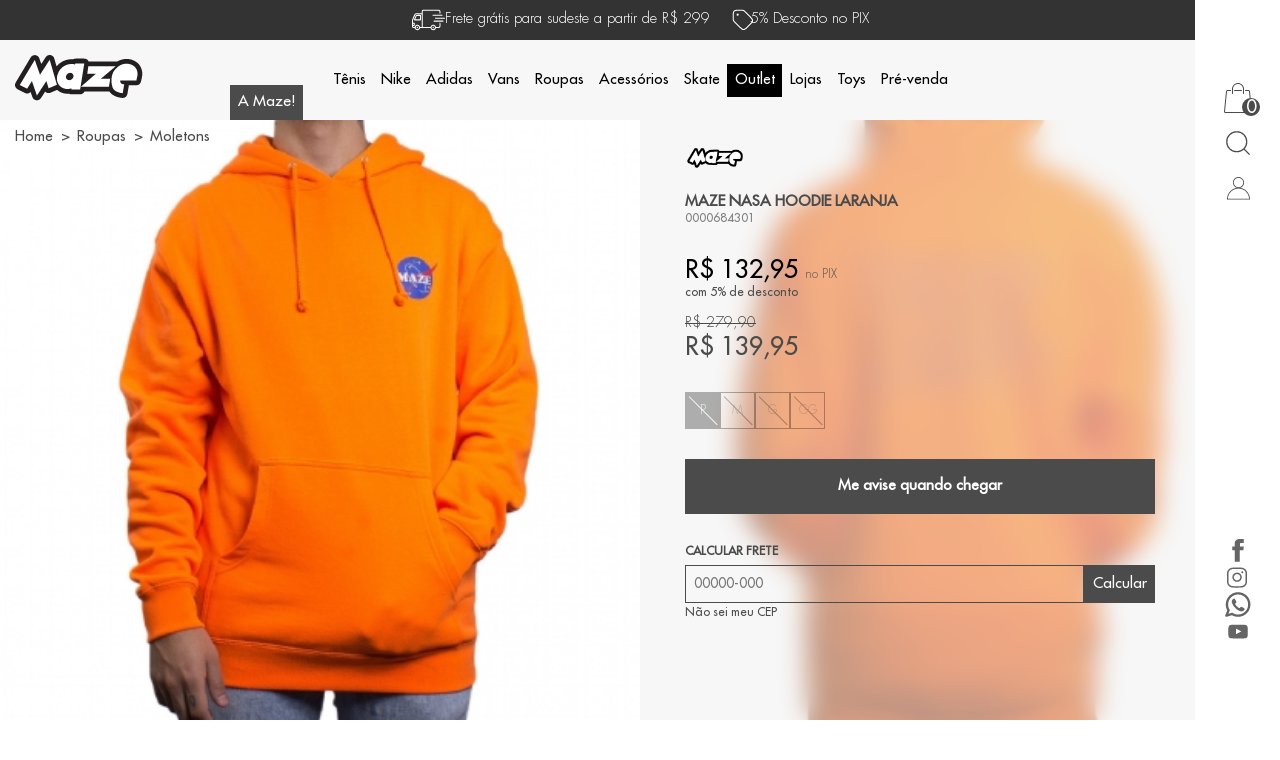

--- FILE ---
content_type: text/html; charset=utf-8
request_url: https://www.maze.com.br/maze-nasa-hoodie-laranja/p
body_size: 17736
content:
<!DOCTYPE html>
<html lang="pt-BR">
<head>
	<meta charset="utf-8">
	<base href="/">  
	<meta name="viewport" content="width=device-width, minimum-scale=1.0">

    
	<link rel="preload" href="/assets/pages/detail.css?=v2"  as="style" onload="this.rel='stylesheet'">
	<style>jet-product-images,.container-detail {min-height: 400px;display: block;}jet-breadcrumbs {height: 30px;display: block;}jet-product-prices,jet-product-variations,jet-product-brand {min-height: 60px;display: block;}.product-buy {min-height: 55px;}.product-info {min-height: 230px;}.product-info .name {min-height: 65px;}.container-description {padding: var(--space-xxl) 0;position: relative;min-height: 400px;}@media only screen and (min-width: 1200px) and (max-width: 1460px) {jet-product-images,.container-detail {min-height: 600px;}}@media only screen and (min-width: 1720px) {jet-product-images,.container-detail {min-height: 600px;}}@media only screen and (min-width: 1320px) {.product-info .name {min-height: 100px;}}@media only screen and (min-width: 764px) {.container-info {  position: absolute;top: 0;right: 0;height: 100%;padding: 0 var(--space-lg);padding-right: var(--space-lg);}}@media only screen and (min-width: 1200px) {.container-info {  padding: var(--space-sm) var(--space-xl);}}</style>
	
    <link rel="icon" type="image/x-icon" href="/custom/favicon.ico?jetev=17533869957341">
<!-- CSS_CRITICAL_START --><style>html{box-sizing:border-box}body{margin:0;padding:0;overflow-x:hidden}*,:after,:before{box-sizing:inherit}.ui.container{display:block;max-width:1320px;width:100%;margin-left:auto;margin-right:auto}.ui.container.fluid{width:100%;max-width:100%}@media only screen and (min-width:991px){.ui.container.fluid:not(header):not(.container-banner){max-width:calc(100% - 80px);margin-left:0;margin-right:0}}.ui.container.fluid.padding{padding-left:var(--space-md);padding-right:var(--space-md)}.ui.container.fluid.padding.very{padding-left:var(--space-lg);padding-right:var(--space-lg)}@media only screen and (min-width:1320px){.ui.container:not(.fluid){max-width:95%}}@media only screen and (min-width:1720px){.ui.container:not(.fluid){width:1720px}}input::-webkit-inner-spin-button,input::-webkit-outer-spin-button{-webkit-appearance:none;margin:0}input,select,textarea{transition:all .5s ease-in-out;font-family:var(--fontText)!important}button{font-family:var(--fontText)!important;background-color:transparent;border:0;outline:0}input[type=number]:focus,input[type=tel]:focus,input[type=text]:focus,select:focus,textarea:focus{outline:0;box-shadow:0 0 0 .2px inset var(--primaryColor)}body,html{font-family:var(--fontText);font-size:var(--fontSize);display:flex;flex-direction:column;position:relative}@media only screen and (max-width:767px){body,html{overflow-x:hidden}}body.overflow,html.overflow{overflow:hidden}h1,h2,h3,h4,h5,h6{font-family:var(--fontText)}a{text-decoration:none}:root{--bgBody:#fff;--textBody:#4B4B4B;--bgHeader:#fff;--colorHeader:#000;--bgMenu:#fff;--colorMenu:#000;--bgCard:var(--bgBody);--colorCard:#000;--bgNews:#F6F6F6;--colorNews:#000;--bgFooter:#fff;--colorFooter:#000;--fontText:"Futura Std";--fontSize:15px;--cardAlign:center;--cardFlexAlign:start;--radiusButton:0;--bgButton:#000;--bgBorder:#000;--colorButton:#fff;--bgButtonSecondary:#4B4B4B;--bgBorderSecondary:#4B4B4B;--colorButtonSecondary:#fff;--bgButtonCheckout:#000;--bgBorderCheckout:#000;--colorButtonCheckout:#fff}:root{--blue:#007bff;--indigo:#6c7293;--purple:#6f42c1;--pink:#e83e8c;--red:#e75d5d;--red-dark:#c80642;--orange:#fd7e14;--yellow:#ffe623;--green:#28a745;--teal:#20c997;--teal-dark:#1bc5bd;--cyan:#17a2b8;--white:#fff;--gray:#6c757d;--gray-dark:#343a40;--gray-light:#ddd;--primary:#5867dd;--secondary:#e1e1ef;--success:#0abb87;--info:#5578eb;--warning:#ffb822;--danger:#fd397a;--light:#f7f7f7;--dark:#1a1a27;--facebook:#3b5998;--google:#dd4b39;--font-sm:12px;--font-md:15px;--font-lg:18px;--font-xl:20px;--font-xxl:25px;--font-big:30px;--space-sm:0.5rem;--space-md:1rem;--space-lg:2rem;--space-xl:3rem;--space-xxl:5rem}@media screen and (max-width:764px){.mobile-hide{display:none!important}}@media screen and (max-width:991px) and (min-width:768px){.tablet-hide{display:none!important}}@media screen and (min-width:992px){.computer-hide{display:none!important}}.hideme{display:none!important}.flex{display:flex}.flex-inline{display:inline-flex}.flex-center{align-items:center;justify-content:center}.flex-column{flex-direction:column}[class$=-title]{color:var(--textBody);font-size:clamp(var(--font-md),1.5vw,var(--font-xxl));font-style:normal;font-weight:650;line-height:46.286px;text-transform:uppercase;display:block;text-align:center;margin-top:var(--space-xxl);margin-bottom:var(--space-md)}@font-face{font-family:"Futura Std";src:url(/assets/fontes/FuturaStd-Light.woff2) format("woff2"),url(/assets/fontes/FuturaStd-Light.woff) format("woff");font-weight:300;font-style:normal;font-display:swap}@font-face{font-family:"Futura Std";src:url(/assets/fontes/FuturaStd-Medium.woff2) format("woff2"),url(/assets/fontes/FuturaStd-Medium.woff) format("woff");font-weight:500;font-style:normal;font-display:swap}body{margin:0;padding:0;font-family:"Futura Std"}b,strong{font-weight:600}.jet-menu.opacity{opacity:0;visibility:hidden}.jet-menu ul>li .submenu.hidden{display:none}#jet-alert.hidden{display:none}[data-reveal]{opacity:0;visibility:hidden;transition:opacity .5s}.visible{opacity:1;visibility:visible}@media only screen and (min-width:991px){.logo-container{position:absolute}}.ui.grid{display:flex}.message-shipping{position:relative;background-color:var(--colorHeader);color:#fff;height:40px;font-size:15px;font-weight:300;z-index:1;gap:var(--space-md)}.search-container{opacity:0;visibility:hidden}.jet-menu-mobile{opacity:0;visibility:hidden}@media only screen and (min-width:991px){.jet-menu-mobile{display:none}}.full-banner .jet-children-container:not(.tns-slider){display:grid;grid-auto-flow:column}.full-banner .jet-children-container:not(.tns-slider) .jet-children{padding:0;min-width:100vw}.full-banner .jet-children-container:not(.tns-slider) .jet-children img{aspect-ratio:auto;object-fit:fill;width:calc(100vw - 85px);margin-right:85px;margin-top:40px}@media only screen and (max-width:991px){.full-banner .jet-children-container:not(.tns-slider) .jet-children img{width:100vw;margin-right:0;margin-top:0}}.full-banner .description{display:none}#about-maze .content{opacity:0;visibility:hidden}@media only screen and (min-width:991px){.customBanner .message-shipping{background-color:rgba(0,0,0,.8)}.customBanner header.opacity:not(:hover){background-color:rgba(255,255,255,.5)}.customBanner .container-banner:not(.container-image){margin-top:-120px}}.floating-preview{right:-100%}.jet-store-test-stripe{display:none!important}body:not(.jet-checkout),body:not(.jet-customer){background-color:var(--bgBody);color:var(--textBody)}header{position:sticky;top:0;background-color:var(--bgHeader);color:var(--colorHeader);z-index:3;transition:all .5s ease;height:80px}@media only screen and (max-width:991px){header{order:-1;height:60px}header.fixed{position:fixed;top:0}}header .header-container{display:flex;width:100%;align-items:center;justify-content:space-between;gap:var(--space-lg);min-height:60px}@media only screen and (max-width:991px){header .header-container{justify-content:space-between;padding-right:var(--space-sm)}header .header-container .actions-mobile{gap:var(--space-sm)}header .header-container .actions-mobile .search-button{background-color:transparent;border:0;width:35px;height:35px;outline:0;cursor:pointer;padding:0;display:flex;align-items:center;justify-content:center}header .header-container .actions-mobile .search-button svg path{stroke:var(--colorHeader)}}header .jet-logo{height:100%;display:flex;align-items:center}header .toggle-menu{width:40px;height:40px;background-color:transparent;border:0;padding:var(--space-sm)}header .toggle-menu svg{width:20px;height:20px;animation:bounceIn;animation-duration:.8s}header .toggle-menu svg line{stroke:var(--colorHeader)}header .toggle-menu .inactive{display:none}.cart{position:relative;cursor:pointer;width:45px;height:45px;align-self:center;text-align:center;padding:0}.cart svg path{fill:var(--textBody)}@media only screen and (max-width:991px){.cart svg path{fill:var(--colorHeader)}}.cart .jet-cart-count{background:var(--bgButtonSecondary);color:var(--colorButtonSecondary);font-size:17.704px;border-radius:50rem;width:18px;height:18px;display:inline-flex;align-items:center;justify-content:center;position:absolute;right:0}@media only screen and (min-width:1200px){.customBanner .message-shipping{background-color:rgba(0,0,0,.8)}.customBanner header.opacity:not(:hover){background:rgba(240,240,240,.54);backdrop-filter:blur(13px)}.customBanner .container-banner:not(.container-image){margin-top:-120px}}.actions-container{position:fixed;right:0;height:100%;background:var(--bgBody);z-index:10;display:flex;flex-direction:column;width:85px;padding:var(--space-xxl) 0}.actions-container>.list{flex-direction:column}@media only screen and (max-width:991px){.actions-container{flex:1}}.actions-container .actions-list{flex:1}.actions-container .actions-items{width:100%;justify-content:space-evenly;gap:var(--space-lg)}.actions-container .actions-items .item{min-width:45px}.actions-container .actions-items .search-button{background-color:transparent;border:0;width:45px;height:45px;outline:0;cursor:pointer;padding:0}.actions-container .actions-items .search-button svg path{stroke:var(--textBody)}.actions-container .actions-items .wishlist{height:100%}.actions-container .actions-items .login-user{width:45px;height:45px;cursor:pointer;padding:0}.actions-container .actions-items .login-user svg path{fill:var(--textBody)}.jet-social-network{display:flex;justify-content:center}.jet-social-network ul{list-style:none;padding:0;margin-bottom:0;display:flex;flex-direction:column;justify-content:center;gap:var(--space-lg)}@media only screen and (max-width:764px){.jet-social-network ul{flex-direction:row;margin:0;gap:var(--space-md)}}.jet-social-network ul li a{width:27px;height:27px;display:flex;justify-content:center;align-items:center;opacity:.6;transition:all .5s ease;background-color:var(--colorFooter);-webkit-mask-repeat:no-repeat;-webkit-mask-position:center;mask-repeat:no-repeat;mask-position:center}@media only screen and (max-width:764px){.jet-social-network ul li a{opacity:1}}.jet-social-network ul li a span{display:none}.jet-social-network ul li a:hover{opacity:1}.jet-social-network ul li a.facebook{-webkit-mask-image:url(/assets/social-icons/facebook.svg);mask-image:url(/assets/social-icons/facebook.svg)}.jet-social-network ul li a.whatsapp{-webkit-mask-image:url(/assets/social-icons/whatsapp.svg);mask-image:url(/assets/social-icons/whatsapp.svg)}.jet-social-network ul li a.twitter{-webkit-mask-image:url(/assets/social-icons/facebook.svg);mask-image:url(/assets/social-icons/facebook.svg)}.jet-social-network ul li a.instagram{-webkit-mask-image:url(/assets/social-icons/instagram.svg);mask-image:url(/assets/social-icons/instagram.svg)}.jet-social-network ul li a.bloger,.jet-social-network ul li a.blogger{-webkit-mask-image:url(/assets/social-icons/telegram.svg);mask-image:url(/assets/social-icons/telegram.svg);order:1}.jet-social-network ul li a.tiktok{-webkit-mask-image:url(/assets/social-icons/tiktok.svg);mask-image:url(/assets/social-icons/tiktok.svg)}.jet-social-network ul li a.pinterest{-webkit-mask-image:url(/assets/social-icons/pinterest.svg);mask-image:url(/assets/social-icons/pinterest.svg)}.jet-social-network ul li a.youtube{-webkit-mask-image:url(/assets/social-icons/youtube.svg);mask-image:url(/assets/social-icons/youtube.svg)}#about-maze{position:absolute;bottom:0;left:18%}@media only screen and (max-width:1200px){#about-maze{position:fixed;width:100%;left:0;bottom:0}}@media only screen and (min-width:1720px){#about-maze{left:20%}}@media only screen and (min-width:1960px){#about-maze{left:25%}}#about-maze:after{content:"";width:100vw;height:100vh;position:fixed;background:rgba(0,0,0,.5);left:0;top:0;z-index:1;display:none;transition:all .5s ease}#about-maze .title{color:#fff;font-size:15.108px;font-style:normal;line-height:normal;background:var(--bgButtonSecondary);width:auto;display:inline-flex;padding:var(--space-sm);height:35px;position:relative;z-index:3}@media only screen and (max-width:1200px){#about-maze .title{display:flex;justify-content:center;align-items:center;width:100%;height:45px}}#about-maze .content{position:absolute;width:100vw;max-width:450px;background:var(--bgBody);padding:var(--space-md);z-index:2;transition:all .5s ease;transform:translateY(10px)}@media only screen and (max-width:1200px){#about-maze .content{bottom:45px}}#about-maze .content p{color:var(--textBody);font-size:17px;font-style:normal;font-weight:400;line-height:32px;margin:0}#about-maze.active:after{display:block}#about-maze.active .content{opacity:1;visibility:visible;transform:translateY(0)}.jet-card-top-info{display:flex;justify-content:center;margin:0 10px;gap:0 15px}.jet-card-top-info:nth-of-type(2) svg{margin-right:-6px}.jet-card-top-info span{padding-top:3px}body.overflow,html.overflow{overflow:hidden}@media only screen and (max-width:991px){.jet-menu-mobile{position:fixed;z-index:10;top:100px;height:calc(100% - 100px);width:100%;background-color:var(--bgMenu);order:1;transition:all .5s ease-in-out;display:flex;flex-direction:column;left:-100%}.jet-menu-mobile.active{visibility:visible;opacity:1;left:0}.jet-menu-mobile.active:before{content:"";width:95%;height:2px;background:var(--colorMenu);opacity:.1;display:flex;margin:0 auto}.jet-menu-mobile.inactive{left:-100%}.jet-menu-mobile jet-menu{height:calc(100% - 50px);overflow-y:auto}.jet-menu-mobile jet-menu::-webkit-scrollbar,.jet-menu-mobile jet-menu::-webkit-scrollbar-track{display:none}.jet-menu-mobile .actions-customer{background-color:var(--colorMenu);height:50px;justify-content:space-evenly;align-items:center}.jet-menu-mobile .actions-customer a{color:var(--bgMenu);font-weight:500;gap:var(--space-sm)}.jet-menu-mobile .actions-customer .login-user path{fill:var(--bgMenu)}.jet-menu-mobile .actions-customer .wishlist path{stroke:var(--bgMenu)}.fixed~.jet-menu-mobile{top:60px;height:calc(100% - 80px)}}.jet-menu{display:flex;flex:1 1 auto}.jet-menu nav{width:100%}.jet-menu ul{display:flex;flex-wrap:wrap;flex-direction:row;align-items:center;margin:0;padding:0;list-style:none;gap:var(--space-md)}@media only screen and (max-width:991px){.jet-menu ul{flex-direction:column;align-items:flex-start;gap:0}}.jet-menu ul>li{min-height:60px}@media only screen and (max-width:991px){.jet-menu ul>li{align-items:flex-start;flex-direction:column;display:flex;width:100%;min-height:40px}}@media only screen and (min-width:991px){.jet-menu ul>li.jet-item{height:80px}}@media only screen and (max-width:991px){.jet-menu ul>li.has-submenu{position:relative}.jet-menu ul>li.has-submenu>a:before{content:"";width:8px;height:13px;display:block;position:absolute;transition:all .5s ease-in-out;right:var(--space-md);background-color:var(--colorMenu);background-blend-mode:color;-webkit-mask-repeat:no-repeat;-webkit-mask-position:center;-webkit-mask-image:url(/assets/icons/arrow.svg);mask-image:url(/assets/icons/arrow.svg);mask-repeat:no-repeat;mask-position:center;top:50%;transform:translateY(-50%) rotate(0)}.jet-menu ul>li.has-submenu.active>a:before{transform:translateY(-50%) rotate(90deg)}}.jet-menu ul>li a{color:var(--colorMenu);font-size:clamp(var(--font-md),1.1vw,var(--font-lg));font-weight:500;text-decoration:none;white-space:nowrap;padding:var(--space-sm);width:100%;position:relative;display:inline-flex;align-items:center}.jet-menu ul>li a[title=OUTLET],.jet-menu ul>li a[title=Outlet],.jet-menu ul>li a[title=Sale],.jet-menu ul>li a[title=outlet]{background:var(--colorMenu);color:var(--bgMenu)}@media only screen and (max-width:764px){.jet-menu ul>li a{font-size:var(--font-xl);font-weight:400;margin:var(--space-sm) var(--space-md);padding:var(--space-sm) var(--space-xl) var(--space-sm) 0;width:auto}.jet-menu ul>li a[title=OUTLET],.jet-menu ul>li a[title=Outlet],.jet-menu ul>li a[title=Sale],.jet-menu ul>li a[title=outlet]{padding:var(--space-sm) var(--space-md)}.jet-menu ul>li a[title=OUTLET]:before,.jet-menu ul>li a[title=Outlet]:before,.jet-menu ul>li a[title=Sale]:before,.jet-menu ul>li a[title=outlet]:before{left:calc(100% + var(--space-md));right:0}}.jet-menu ul>li .submenu{width:100%;visibility:hidden;opacity:0;transition:all .5s ease-in-out;padding:var(--space-lg) 0}@media only screen and (max-width:991px){.jet-menu ul>li .submenu{height:0;visibility:hidden;opacity:0;padding:0;transition:none}.jet-menu ul>li .submenu.active{height:auto;opacity:1;visibility:visible}}@media only screen and (min-width:991px){.jet-menu ul>li .submenu:not(.last){position:absolute;left:0;background:var(--bgMenu);width:100%;transform:translateY(10px);top:79px}.jet-menu ul>li .submenu:not(.last) ul{display:grid;flex:1 1 auto;justify-content:start;grid-template-columns:repeat(auto-fill,minmax(150px,1fr));gap:var(--space-md);align-items:flex-start;margin-bottom:var(--space-md)}.jet-menu ul>li .submenu:not(.last) ul li{min-height:initial}.jet-menu ul>li .submenu:not(.last) ul li a.title{font-size:var(--font-md)}.jet-menu ul>li .submenu:not(.last) ul li a.title:hover{text-decoration:underline}.jet-menu ul>li .submenu.last{padding:0}.jet-menu ul>li .submenu.last .title-store{font-size:var(--font-xl);font-weight:650;display:block}.jet-menu ul>li .submenu.last ul{gap:var(--space-sm)}.jet-menu ul>li .submenu.last ul.stores .name{display:block;font-weight:650;margin:var(--space-md) 0 var(--space-sm)}.jet-menu ul>li .submenu .has-submenu{position:relative}}.jet-menu ul>li .submenu .container{display:flex;align-items:flex-start;justify-content:center;gap:0;max-width:1000px;margin:0 auto}@media only screen and (max-width:991px){.jet-menu ul>li .submenu .container{flex-direction:column}}.jet-menu ul>li .submenu .container a{display:inline-flex;width:auto}.jet-menu ul>li .submenu .category-image{flex:1;display:flex;justify-content:center;align-items:center}.jet-menu ul>li .submenu .view-all{padding:var(--space-md);font-weight:700}@media only screen and (min-width:991px){.jet-menu ul>li:hover .submenu{z-index:999;opacity:1;visibility:visible;transform:translateY(0)}}</style><!-- CSS_CRITICAL_END -->
<script>function applyNoIndexTag() {
    if (window.location.hostname.includes("plataformaneo.com.br")) {
      // Remove todas as meta tags existentes com name="robots"
      document.querySelectorAll('meta[name="robots"]').forEach(el => el.remove());
 
      // Cria e adiciona a nova meta tag
      const meta = document.createElement('meta');
      meta.name = 'robots';
      meta.content = 'noindex,follow';
      document.head.appendChild(meta);
    }
  }
 
  // Executa ao iniciar
  applyNoIndexTag();
 
  // Executa novamente quando o evento for disparado
  document.addEventListener('onJetTitleLoaded', applyNoIndexTag);</script><link rel="preload" href="https://maze.jetassets.com.br/cdn-cgi/image/width=1200,quality=85,format=webp/https://maze.jetassets.com.br/produto/20201017121038_1951998049_D.jpg" as="image">
    <meta property="og:image" content="https://maze.jetassets.com.br/cdn-cgi/image/width=1200,quality=85,format=webp/https://maze.jetassets.com.br/produto/20201017121038_1951998049_D.jpg">
    <meta name="twitter:image" content="https://maze.jetassets.com.br/cdn-cgi/image/width=1200,quality=85,format=webp/https://maze.jetassets.com.br/produto/20201017121038_1951998049_D.jpg">
    <meta property="og:image:width" content="600">
    <meta property="og:image:height" content="600">
                <link rel="preload" href="https://maze.jetassets.com.br/cdn-cgi/image/width=1200,quality=85,format=webp/https://maze.jetassets.com.br/produto/multifotos/20201017121048_5142994858_DM.jpg" as="image">
    <meta property="og:locale" content="pt-BR" />
    <meta property="og:type" content="website">
    <meta property="og:url" content="https://www.maze.com.br/maze-nasa-hoodie-laranja/p">
    <meta property="og:title" content="Maze Nasa Hoodie Laranja">
    <meta property="og:description" content="">
    <meta name="twitter:title" content="Maze Nasa Hoodie Laranja">
    <meta name="twitter:description" content="">
    <meta name="description" content="">
    <meta property="og:logo" content="/custom/logo.png" />
        </head>
<body class="public-pages customBanner detail">
    <jet-api-data-detail></jet-api-data-detail>

    <div class="message-shipping flex flex-center">
        <span class="jet-card-top-info">
            <svg xmlns="http://www.w3.org/2000/svg" width="33" height="26" viewBox="0 0 33 26" fill="none">
                <path d="M0.00604248 20.022C0.110886 20.0649 0.10401 20.1775 0.149555 20.2574C0.408228 20.7103 0.787214 20.9759 1.31659 20.9896C1.70331 20.9999 2.09002 20.9999 2.47589 20.9905C2.62971 20.987 2.68557 21.0326 2.7337 21.189C3.11526 22.4368 4.13276 23.2025 5.37198 23.1965C6.59831 23.1896 7.62268 22.4196 7.97846 21.1941C8.04807 20.9535 8.183 20.9948 8.33425 20.9948C11.4263 20.9939 14.5192 20.9948 17.6112 20.9948C17.9008 20.9948 18.2196 20.9209 18.4732 21.0162C18.731 21.1142 18.6889 21.488 18.816 21.727C19.3549 22.7359 20.3853 23.2893 21.5721 23.181C22.5982 23.0873 23.5392 22.3027 23.8417 21.2612C23.9044 21.0463 23.9886 20.9845 24.2095 20.9879C25.0465 21.0034 25.8844 20.9982 26.7223 20.993C27.7389 20.9862 28.4161 20.3073 28.4196 19.2958C28.423 18.3187 28.4213 17.3416 28.4196 16.3645C28.4196 15.9313 28.2322 15.6984 27.8945 15.7045C27.5696 15.7105 27.3892 15.9373 27.3883 16.3516C27.3866 17.3175 27.3892 18.2843 27.3875 19.2502C27.3866 19.7487 27.1803 19.9592 26.6871 19.9618C25.8389 19.9652 24.9907 19.9575 24.1425 19.967C23.9723 19.9687 23.9078 19.9162 23.8589 19.7564C23.4764 18.5129 22.465 17.7549 21.2146 17.7618C20.0054 17.7687 18.9845 18.5455 18.6278 19.7478C18.5789 19.912 18.5178 19.9661 18.3468 19.9661C15.877 19.9609 13.4071 19.9575 10.9382 19.9695C10.6735 19.9704 10.707 19.8346 10.707 19.6722C10.7078 15.6245 10.707 11.576 10.707 7.52836C10.707 6.54094 10.7053 5.55265 10.707 4.56523C10.7078 4.04445 10.9098 3.83305 11.4211 3.83219C16.5112 3.83047 21.6004 3.82961 26.6896 3.83219C27.1846 3.83219 27.3849 4.04531 27.3866 4.54633C27.3883 5.05078 27.384 5.55523 27.3883 6.06054C27.3917 6.43094 27.6032 6.66039 27.9194 6.65094C28.221 6.64148 28.4153 6.41805 28.4178 6.06054C28.4221 5.50195 28.4273 4.94336 28.4161 4.38562C28.3998 3.5314 27.7484 2.86023 26.8985 2.80781C26.7807 2.80094 26.6621 2.79922 26.5444 2.79922C21.5403 2.79922 16.537 2.80008 11.5328 2.79664C11.0817 2.79664 10.6546 2.85164 10.2928 3.14726C9.88542 3.47984 9.68175 3.91383 9.67573 4.43719C9.66971 4.9743 9.66112 5.5114 9.68003 6.04765C9.68776 6.28484 9.63018 6.35101 9.38354 6.3493C7.69745 6.3364 6.01221 6.34242 4.32612 6.34242C3.17284 6.34242 2.6512 6.69047 2.2026 7.75094C1.54776 9.29781 0.891197 10.8438 0.235493 12.3907C0.15815 12.572 0.0825253 12.7542 0.00518227 12.9364V20.0237L0.00604248 20.022ZM9.67487 13.6763C9.67487 15.6838 9.67229 17.6922 9.67917 19.6997C9.67917 19.9025 9.63878 19.9798 9.41964 19.9678C9.05526 19.948 8.68917 19.948 8.32479 19.9678C8.10565 19.9798 8.02057 19.9162 7.95612 19.6954C7.64675 18.6401 6.70487 17.8675 5.65213 17.7712C4.51346 17.6673 3.48995 18.2259 2.9451 19.2064C2.80674 19.4548 2.86604 19.8509 2.55924 19.9446C2.28424 20.0288 1.9637 19.9627 1.66292 19.9627C1.55549 19.9627 1.44807 19.9627 1.34065 19.9601C1.19284 19.9566 1.08112 19.8733 1.0562 19.7409C1.01581 19.5218 0.975416 19.2717 1.07167 19.0801C1.13354 18.9572 1.36729 19.0483 1.52284 19.0371C1.66206 19.0277 1.80299 19.0414 1.94135 19.0294C2.46128 18.983 2.79643 18.6573 2.81706 18.1348C2.83854 17.5985 2.8394 17.0605 2.81706 16.5252C2.79385 15.9777 2.42604 15.6486 1.87432 15.6374C1.67065 15.6331 1.46526 15.6245 1.26245 15.64C1.07596 15.6546 1.02956 15.5867 1.03214 15.4071C1.04245 14.7737 1.04331 14.1404 1.03214 13.507C1.02784 13.2535 1.08198 13.0223 1.17995 12.792C1.84768 11.2271 2.52229 9.66562 3.1694 8.09211C3.38424 7.56961 3.72542 7.3625 4.28057 7.36851C5.97698 7.3857 7.67339 7.3814 9.36979 7.36851C9.62932 7.3668 9.68089 7.44242 9.68003 7.68648C9.67058 9.68367 9.67487 11.68 9.67487 13.6772V13.6763ZM21.2352 22.1661C20.2993 22.1635 19.5328 21.3918 19.5457 20.4645C19.5577 19.5398 20.3079 18.7965 21.2326 18.793C22.1728 18.7905 22.9359 19.545 22.9367 20.4774C22.9367 21.4098 22.1728 22.1687 21.2352 22.1661ZM5.36081 18.793C6.30354 18.7939 7.04862 19.545 7.04346 20.4903C7.03831 21.421 6.30096 22.1592 5.37026 22.1652C4.42495 22.1712 3.67299 21.427 3.67128 20.4834C3.66956 19.5407 4.41807 18.7922 5.36081 18.793ZM1.03557 17.3218C1.03557 17.162 1.03385 17.0021 1.03557 16.8414C1.03643 16.7606 1.01409 16.6859 1.14815 16.6609C1.67838 16.5638 1.7944 16.6506 1.7944 17.1817C1.7944 17.3416 1.77635 17.5048 1.7987 17.6612C1.83995 17.9491 1.72995 18.0282 1.44807 18.011C1.03557 17.9861 1.03471 18.005 1.03471 17.577C1.03471 17.492 1.03471 17.406 1.03471 17.3209L1.03557 17.3218Z" fill="white"/>
                <path d="M32.994 11.002C32.841 10.7527 32.6253 10.6616 32.3271 10.6625C29.4302 10.6711 26.5341 10.6677 23.6371 10.6677C23.5624 10.6677 23.4859 10.6642 23.412 10.6754C23.155 10.7123 23.0072 10.873 22.9806 11.1223C22.9531 11.3715 23.0665 11.5554 23.3054 11.6542C23.4395 11.7101 23.5787 11.6998 23.7179 11.6998C26.5392 11.6998 29.3614 11.6955 32.1828 11.7058C32.5102 11.7066 32.7826 11.6456 32.9949 11.3887V11.002H32.994Z" fill="white"/>
                <path d="M26.5203 14.6397C27.9263 14.6397 29.3322 14.6397 30.7381 14.6388C30.8559 14.6388 30.9762 14.6388 31.0905 14.6165C31.3474 14.5666 31.4841 14.3853 31.4918 14.1404C31.4995 13.88 31.3646 13.6884 31.0956 13.6291C30.9925 13.6059 30.8825 13.6059 30.776 13.6059C27.9108 13.605 25.0456 13.605 22.1796 13.6059C22.0937 13.6059 22.0069 13.6041 21.9227 13.617C21.6382 13.6617 21.4749 13.8413 21.4741 14.1198C21.4741 14.3965 21.6296 14.583 21.9175 14.6242C22.0335 14.6405 22.153 14.6388 22.2707 14.6388C23.687 14.6397 25.1041 14.6388 26.5203 14.6388V14.6397Z" fill="white"/>
                <path d="M25.4985 7.71657C24.0822 7.71657 22.666 7.71657 21.2489 7.71657C21.1526 7.71657 21.0538 7.70625 20.9593 7.72258C20.68 7.76985 20.5124 7.94516 20.5081 8.22445C20.5038 8.50461 20.6705 8.6825 20.9464 8.73836C21.0392 8.75727 21.1389 8.74695 21.2351 8.74695C24.0891 8.74695 26.944 8.74695 29.7979 8.74695C29.8839 8.74695 29.9707 8.75211 30.0549 8.7418C30.3308 8.70828 30.5336 8.48141 30.5284 8.22102C30.5224 7.95719 30.317 7.74407 30.036 7.71914C29.9397 7.71055 29.8426 7.7157 29.7464 7.7157C28.3301 7.7157 26.9139 7.7157 25.4968 7.7157L25.4985 7.71657Z" fill="white"/>
                <path d="M5.48538 13.3807C6.44015 13.3807 7.39406 13.3824 8.34882 13.3807C8.83007 13.3798 9.01656 13.1968 9.01742 12.7224C9.01999 11.3818 9.01913 10.0412 9.01742 8.70141C9.01742 8.21586 8.84038 8.03711 8.36171 8.03711C7.04257 8.03539 5.72343 8.04313 4.40429 8.03195C4.06742 8.02938 3.8689 8.16258 3.73999 8.46938C3.17453 9.81945 2.59702 11.1652 2.0264 12.5127C1.79867 13.0516 2.00921 13.3781 2.58929 13.3798C3.55437 13.3833 4.51945 13.3807 5.48453 13.3807H5.48538ZM3.21578 12.3495C3.67468 11.2727 4.1207 10.2345 4.55554 9.19211C4.61398 9.05289 4.70507 9.0675 4.80992 9.0675C5.79562 9.0675 6.78218 9.07008 7.76789 9.06406C7.92773 9.0632 7.99132 9.09586 7.9896 9.27375C7.98101 10.2277 7.98187 11.1816 7.9896 12.1355C7.99132 12.3039 7.9432 12.3546 7.77304 12.3538C6.27257 12.3477 4.77211 12.3503 3.21578 12.3503V12.3495Z" fill="white"/>
                <path d="M20.4935 20.4809C20.4952 20.8934 20.8441 21.2397 21.2515 21.2337C21.6666 21.2268 21.9931 20.8839 21.9854 20.462C21.9785 20.0555 21.6537 19.7332 21.2481 19.7298C20.833 19.7263 20.4927 20.0658 20.4935 20.4809Z" fill="white"/>
                <path d="M5.37192 19.7298C4.95599 19.7212 4.60966 20.0589 4.60622 20.4748C4.60364 20.8856 4.95255 21.2362 5.36161 21.2337C5.75607 21.2311 6.0981 20.8977 6.11271 20.5006C6.12732 20.0924 5.787 19.7384 5.37192 19.7298Z" fill="white"/>
            </svg>
            <span>Frete grátis para sudeste a partir de R$ 299</span>
        </span>
        <span class="jet-card-top-info">
            <?xml version="1.0" encoding="utf-8"?>
            <svg width="26" height="26" viewBox="0 0 24 24" fill="none" xmlns="http://www.w3.org/2000/svg">
                 <path d="M7.0498 7.0498H7.0598M10.5118 3H7.8C6.11984 3 5.27976 3 4.63803 3.32698C4.07354 3.6146 3.6146 4.07354 3.32698 4.63803C3 5.27976 3 6.11984 3 7.8V10.5118C3 11.2455 3 11.6124 3.08289 11.9577C3.15638 12.2638 3.27759 12.5564 3.44208 12.8249C3.6276 13.1276 3.88703 13.387 4.40589 13.9059L9.10589 18.6059C10.2939 19.7939 10.888 20.388 11.5729 20.6105C12.1755 20.8063 12.8245 20.8063 13.4271 20.6105C14.112 20.388 14.7061 19.7939 15.8941 18.6059L18.6059 15.8941C19.7939 14.7061 20.388 14.112 20.6105 13.4271C20.8063 12.8245 20.8063 12.1755 20.6105 11.5729C20.388 10.888 19.7939 10.2939 18.6059 9.10589L13.9059 4.40589C13.387 3.88703 13.1276 3.6276 12.8249 3.44208C12.5564 3.27759 12.2638 3.15638 11.9577 3.08289C11.6124 3 11.2455 3 10.5118 3ZM7.5498 7.0498C7.5498 7.32595 7.32595 7.5498 7.0498 7.5498C6.77366 7.5498 6.5498 7.32595 6.5498 7.0498C6.5498 6.77366 6.77366 6.5498 7.0498 6.5498C7.32595 6.5498 7.5498 6.77366 7.5498 7.0498Z" stroke="#ffffff" stroke-width="1" stroke-linecap="round" stroke-linejoin="round"/>
            </svg>
            <span>5% Desconto no PIX</span>
        </div>
    </div>
   
    <header class="ui container fluid padding desktop-header opacity">
        <div id="about-maze">
            <span class="title">A Maze!</span>
            <div class="content">
                <p>A Maze é uma conceituada boutique de São Paulo, que nasceu em 1995, além da operação online possui uma rede de lojas físicas em três estados.
                    Revendedora exclusiva e oficial, no Brasil, das melhores marcas de Streetwear & Skateboard do mundo, referência e destino nos lançamentos mundiais dos mais limitados Sneakers.
                    O nome MAZE e seu conceito foram inspirados nas palavras Amaze/Amazing, que significam "surpreendente". Nosso objetivo é superar expectativas.
                </p>
            </div>
        </div>
        <div class="ui container">

            <div class="header-container">

                <div class="actions-mobile flex-inline flex-center computer-hide">
                    <div class="toggle-container">
                        <button class="toggle-menu flex flex-center open" aria-label="Abrir menu">
                            <svg xmlns="http://www.w3.org/2000/svg" width="16" height="18" viewBox="0 0 16 18" fill="none">
                                <line x1="1" y1="17" x2="15" y2="17" stroke="#7D7D7D" stroke-width="2" stroke-linecap="round"/>
                                <line x1="1" y1="9" x2="11" y2="9" stroke="#7D7D7D" stroke-width="2" stroke-linecap="round"/>
                                <line x1="1" y1="1" x2="15" y2="1" stroke="#7D7D7D" stroke-width="2" stroke-linecap="round"/>
                            </svg>
                            <svg xmlns="http://www.w3.org/2000/svg" width="16" height="16" viewBox="0 0 16 16" fill="none" class="inactive">
                                <line x1="3.34277" y1="11.8995" x2="13.2423" y2="2.00001" stroke="#7D7D7D" stroke-width="2" stroke-linecap="round"/>
                                <line x1="3.75699" y1="2" x2="13.6565" y2="11.8995" stroke="#7D7D7D" stroke-width="2" stroke-linecap="round"/>
                            </svg>
                        </button>
                    </div>      
                    <div class="search-mobile">
                        <button class="search-button" aria-label="Abrir busca">
                            <svg xmlns="http://www.w3.org/2000/svg" width="29" height="29" viewBox="0 0 29 29" fill="none">
                                <path d="M28 28L21.475 21.475M25 13C25 19.6274 19.6274 25 13 25C6.37258 25 1 19.6274 1 13C1 6.37258 6.37258 1 13 1C19.6274 1 25 6.37258 25 13Z" stroke="#7D7D7D" stroke-width="1.5" stroke-linecap="round" stroke-linejoin="round"/>
                            </svg>
                        </button>
                    </div>   
                </div>           
                <div class="logo-container">
                    <div class="jet-logo">
                        <a href="/" title="Maze">
                            <svg xmlns="http://www.w3.org/2000/svg" width="128" height="46" viewBox="0 0 128 46" fill="none">
                                <path d="M21.9139 45.3094C21.7192 45.3094 21.5224 45.298 21.3256 45.2721C19.5194 45.0494 17.998 43.818 17.4045 42.0977L15.6283 36.9566C14.7138 37.9519 13.4296 38.4966 12.1132 38.4966C11.3862 38.4966 10.6488 38.3299 9.95901 37.9798L2.61188 34.2534C1.43328 33.6548 0.555018 32.5943 0.187351 31.3235C-0.17928 30.0537 -0.00321406 28.6876 0.675158 27.5525L15.6863 2.42877C16.5532 0.97881 18.114 0.104689 19.7793 0.104689C19.9388 0.104689 20.1004 0.112974 20.262 0.130581C22.1045 0.315969 23.6714 1.55258 24.2835 3.29979L26.2793 9.00229L30.6799 2.18332C31.5664 0.809993 33.0837 8.39233e-05 34.688 8.39233e-05C34.9179 8.39233e-05 35.1489 0.0176906 35.3829 0.0518684C37.2306 0.322183 38.751 1.64994 39.2698 3.44479L41.5618 11.3647C45.7563 6.14379 51.8772 4.18737 56.7563 4.18737C57.2234 4.18737 57.6718 4.20602 58.1016 4.2402C58.8028 3.84249 59.6065 3.61982 60.4516 3.61982H69.288C70.6831 3.61982 72.0088 4.23087 72.916 5.29349C73.2019 5.62698 73.4359 5.99569 73.6172 6.38718H100.803C101.246 6.38718 101.678 6.45036 102.09 6.56428C105.541 4.49705 108.9 3.94399 111.506 3.94399C114.622 3.94399 116.877 4.74147 117.552 5.01178C127.286 8.66984 127.963 17.8077 126.956 22.1379L126.014 26.5313C125.543 28.7301 123.599 30.3012 121.351 30.3012H113.876L112.429 38.9834C112.044 41.2992 110.039 42.9698 107.728 42.9698C107.601 42.9698 107.474 42.9636 107.344 42.9543C101.205 42.4633 97.5445 39.7809 96.6508 39.0487C95.7166 38.3195 94.9553 37.4361 94.335 36.4615C94.221 36.4698 94.1061 36.4739 93.9901 36.4739H69.5138C68.7733 38.1849 67.0727 39.348 65.136 39.348H56.4073C55.529 39.348 54.7077 39.1108 54.0003 38.6976C53.5188 38.738 53.0051 38.7618 52.4644 38.7618C48.446 38.7618 44.8812 37.4257 42.1128 34.8883L35.4834 37.693C34.8889 37.9457 34.2561 38.0699 33.6243 38.0699C32.9366 38.0699 32.251 37.9218 31.613 37.6256C31.0714 37.375 30.5898 37.027 30.1859 36.6075L25.9023 43.1531C25.0147 44.5078 23.5068 45.3104 21.9128 45.3104" fill="#231F20"/>
                                <path d="M52.4744 18.8073C54.1616 17.4029 56.5291 17.464 57.7595 18.9419C58.9889 20.4177 58.6181 22.7532 56.931 24.1628C55.2438 25.5682 52.8783 25.5071 51.648 24.0302C50.4176 22.5502 50.7873 20.2116 52.4755 18.8073M45.0154 31.0646C49.6988 35.7501 56.408 33.4063 56.408 33.4063V34.5787H65.1367L69.2887 8.39029H60.4523L60.0277 9.66937C58.5373 8.28465 47.9972 8.06819 43.5261 17.1191C39.053 26.17 45.0154 31.0646 45.0154 31.0646ZM65.9911 31.7037H93.9908L95.1622 23.8262H85.7913L100.804 11.1566H73.3341L72.2725 18.8218H80.7879L65.9922 31.7026L65.9911 31.7037ZM109.215 29.2553C109.215 29.2553 105.062 29.6789 105.171 25.5299H121.351L122.31 21.0547C122.31 21.0547 124.278 12.5931 115.817 9.45291C115.817 9.45291 107.086 5.72754 99.7399 14.9887C99.7399 14.9887 96.9725 17.7571 96.5427 23.7216C96.5427 23.7216 95.854 32.4504 99.6332 35.3244C99.6332 35.3244 102.401 37.7738 107.725 38.1985L109.215 29.2563V29.2553ZM33.626 33.3007L41.9291 29.7876L34.6897 4.76952L24.9988 19.7808L19.7821 4.87413L4.76985 29.9999L12.117 33.7274L16.9081 26.0633L21.9125 40.5402L31.3869 26.0633L33.625 33.3007H33.626Z" fill="white"/>
                            </svg>
                        </a>
                    </div>
                </div>
                <div class="cart cart-container flex-inline flex-center computer-hide">
                    <svg xmlns="http://www.w3.org/2000/svg" width="28" height="30" viewBox="0 0 28 30" fill="none">
                        <path d="M10.4999 7H17.4999C17.7769 7 17.9999 7.223 17.9999 7.5C17.9999 7.777 17.7769 8 17.4999 8H10.4999C10.2229 8 9.99994 7.777 9.99994 7.5C9.99994 7.223 10.2229 7 10.4999 7ZM3.49994 7C2.67594 7 2.07794 7.694 2.00194 8.45L0.00194149 28.45C-0.0860585 29.33 0.675941 30 1.49994 30H26.4999C27.3239 30 28.0859 29.328 27.9979 28.45L25.9979 8.45C25.9219 7.695 25.3239 7 24.4999 7H21.4999C20.8299 7 20.8499 8 21.4999 8H24.4999C24.7839 8 24.9669 8.204 25.0019 8.55L27.0019 28.55C27.0249 28.775 26.7839 29 26.4999 29H1.49994C1.21594 29 0.974941 28.775 0.997941 28.55L2.99794 8.55C3.03294 8.204 3.21594 8 3.49994 8H6.49994C7.16994 8 7.15394 7 6.49994 7H3.49994ZM13.9999 0C10.6919 0 7.99994 2.692 7.99994 6V10.5C7.99994 11.165 8.99994 11.165 8.99994 10.5V6C8.99994 3.233 11.2329 1 13.9999 1C16.7669 1 18.9999 3.233 18.9999 6V10.5C18.9999 11.165 19.9999 11.157 19.9999 10.5V6C19.9999 2.692 17.3079 0 13.9999 0Z" fill="#484848"/>
                    </svg>
                    <jet-cart-count></jet-cart-count>
                </div>
                <div class="jet-menu tablet-hide mobile-hide flex flex-center opacity">
                    <jet-menu data-device="desktop" data-class-item="flex-inline flex-center" data-show-image="true" data-show-image-position="bottom"></jet-menu>
                </div>  
            </div>
        </div>
    </header>

    <div class="actions-container mobile-hide tablet-hide">
        
        <div class="actions-list">
            <div class="ui list vertical actions-items flex flex-center flex-column">
                <div class="item">
                    <div class="cart cart-container flex-inline flex-center">
                        <svg xmlns="http://www.w3.org/2000/svg" width="28" height="30" viewBox="0 0 28 30" fill="none">
                            <path d="M10.4999 7H17.4999C17.7769 7 17.9999 7.223 17.9999 7.5C17.9999 7.777 17.7769 8 17.4999 8H10.4999C10.2229 8 9.99994 7.777 9.99994 7.5C9.99994 7.223 10.2229 7 10.4999 7ZM3.49994 7C2.67594 7 2.07794 7.694 2.00194 8.45L0.00194149 28.45C-0.0860585 29.33 0.675941 30 1.49994 30H26.4999C27.3239 30 28.0859 29.328 27.9979 28.45L25.9979 8.45C25.9219 7.695 25.3239 7 24.4999 7H21.4999C20.8299 7 20.8499 8 21.4999 8H24.4999C24.7839 8 24.9669 8.204 25.0019 8.55L27.0019 28.55C27.0249 28.775 26.7839 29 26.4999 29H1.49994C1.21594 29 0.974941 28.775 0.997941 28.55L2.99794 8.55C3.03294 8.204 3.21594 8 3.49994 8H6.49994C7.16994 8 7.15394 7 6.49994 7H3.49994ZM13.9999 0C10.6919 0 7.99994 2.692 7.99994 6V10.5C7.99994 11.165 8.99994 11.165 8.99994 10.5V6C8.99994 3.233 11.2329 1 13.9999 1C16.7669 1 18.9999 3.233 18.9999 6V10.5C18.9999 11.165 19.9999 11.157 19.9999 10.5V6C19.9999 2.692 17.3079 0 13.9999 0Z" fill="#484848"/>
                        </svg>
                        <jet-cart-count></jet-cart-count>
                    </div>
                </div>

                <div class="item mobile-hide">
                    <button class="search-button flex-inline flex-center" aria-label="Abrir busca">
                        <svg xmlns="http://www.w3.org/2000/svg" width="30" height="30" viewBox="0 0 30 30" fill="none">
                            <path d="M26.25 26.25L20.8125 20.8125M23.75 13.75C23.75 19.2728 19.2728 23.75 13.75 23.75C8.22715 23.75 3.75 19.2728 3.75 13.75C3.75 8.22715 8.22715 3.75 13.75 3.75C19.2728 3.75 23.75 8.22715 23.75 13.75Z" stroke="#4B4B4B" stroke-width="1.25" stroke-linecap="round" stroke-linejoin="round"/>
                        </svg>
                    </button>
                </div>
                <div class="item mobile-hide">
                    <a href="/customer" title="Área do cliente" class="login-user flex-inline flex-center">
                        <svg xmlns="http://www.w3.org/2000/svg" width="30" height="30" viewBox="0 0 30 30" fill="none">
                            <path d="M26.5343 26.6145H4.42568C4.31279 26.6145 4.20451 26.5696 4.12468 26.4898C4.04485 26.41 4 26.3017 4 26.1888C4 19.8589 9.15007 14.7088 15.48 14.7088C21.8099 14.7088 26.96 19.8589 26.96 26.1888C26.96 26.3017 26.9152 26.41 26.8353 26.4898C26.7555 26.5696 26.6472 26.6145 26.5343 26.6145ZM4.85988 25.7631H26.1001C25.8759 20.0994 21.1977 15.5602 15.48 15.5602C9.76235 15.5602 5.08408 20.0994 4.85988 25.7631Z" fill="#484848"/>
                            <path d="M15.4801 15.1657C14.3759 15.1657 13.2965 14.8383 12.3784 14.2248C11.4603 13.6114 10.7447 12.7395 10.3222 11.7193C9.89964 10.6992 9.78908 9.57668 10.0045 8.49371C10.2199 7.41074 10.7516 6.41597 11.5324 5.6352C12.3132 4.85442 13.3079 4.32271 14.3909 4.10729C15.4739 3.89188 16.5964 4.00243 17.6165 4.42499C18.6367 4.84754 19.5086 5.56311 20.122 6.4812C20.7355 7.3993 21.0629 8.47869 21.0629 9.58287C21.0612 11.063 20.4725 12.4821 19.4259 13.5287C18.3793 14.5753 16.9602 15.164 15.4801 15.1657ZM15.4801 4.85139C14.5443 4.85139 13.6295 5.12888 12.8514 5.64879C12.0733 6.16869 11.4669 6.90765 11.1088 7.77221C10.7506 8.63678 10.6569 9.58812 10.8395 10.5059C11.0221 11.4238 11.4727 12.2668 12.1344 12.9285C12.7961 13.5902 13.6392 14.0409 14.557 14.2234C15.4748 14.406 16.4262 14.3123 17.2907 13.9542C18.1553 13.5961 18.8943 12.9896 19.4142 12.2115C19.9341 11.4335 20.2116 10.5187 20.2116 9.58287C20.2099 8.32859 19.7108 7.12617 18.8238 6.23932C17.9368 5.35248 16.7344 4.8536 15.4801 4.8521V4.85139Z" fill="#484848"/>
                        </svg>
                    </a>
                </div>
            
            </div>
        </div>

        <jet-social-network data-device="desktop"></jet-social-network>
    </div>

    <div class="jet-menu-mobile">
        <jet-menu data-device="mobile" data-class-item="flex flex-center" data-show-image="false"></jet-menu>
        <div class="flex flex-center actions-customer">
            <div class="item">
                <a href="/customer" title="Área do cliente" class="login-user flex-inline flex-center">
                    <svg xmlns="http://www.w3.org/2000/svg" width="20" height="20" viewBox="0 0 20 20" fill="none">
                        <path d="M10 8.75C9.25832 8.75 8.5333 8.53007 7.91661 8.11801C7.29993 7.70596 6.81928 7.12029 6.53545 6.43506C6.25162 5.74984 6.17736 4.99584 6.32206 4.26841C6.46675 3.54098 6.8239 2.8728 7.34835 2.34835C7.8728 1.8239 8.54098 1.46675 9.26841 1.32206C9.99584 1.17736 10.7498 1.25162 11.4351 1.53545C12.1203 1.81928 12.706 2.29993 13.118 2.91661C13.5301 3.5333 13.75 4.25832 13.75 5C13.75 5.99456 13.3549 6.94839 12.6517 7.65165C11.9484 8.35491 10.9946 8.75 10 8.75ZM10 2.5C9.50555 2.5 9.0222 2.64662 8.61108 2.92133C8.19995 3.19603 7.87952 3.58648 7.6903 4.04329C7.50108 4.50011 7.45158 5.00277 7.54804 5.48773C7.6445 5.97268 7.8826 6.41814 8.23223 6.76777C8.58187 7.1174 9.02732 7.3555 9.51228 7.45197C9.99723 7.54843 10.4999 7.49892 10.9567 7.3097C11.4135 7.12048 11.804 6.80005 12.0787 6.38893C12.3534 5.9778 12.5 5.49445 12.5 5C12.5 4.33696 12.2366 3.70108 11.7678 3.23223C11.2989 2.76339 10.663 2.5 10 2.5Z" fill="black"/>
                        <path d="M15 18.75H5C4.66848 18.75 4.35054 18.6183 4.11612 18.3839C3.8817 18.1495 3.75 17.8315 3.75 17.5V13.75C3.75 12.5897 4.21094 11.4769 5.03141 10.6564C5.85188 9.83594 6.96468 9.375 8.125 9.375H11.875C13.0353 9.375 14.1481 9.83594 14.9686 10.6564C15.7891 11.4769 16.25 12.5897 16.25 13.75V17.5C16.25 17.8315 16.1183 18.1495 15.8839 18.3839C15.6495 18.6183 15.3315 18.75 15 18.75ZM8.125 10.625C7.2962 10.625 6.50134 10.9542 5.91529 11.5403C5.32924 12.1263 5 12.9212 5 13.75V17.5H15V13.75C15 13.3396 14.9192 12.9333 14.7621 12.5541C14.6051 12.175 14.3749 11.8305 14.0847 11.5403C13.7945 11.2501 13.45 11.0199 13.0709 10.8629C12.6917 10.7058 12.2854 10.625 11.875 10.625H8.125Z" fill="black"/>
                    </svg>
                    Login
                </a>
            </div>


        </div>
    </div>

    <div class="search-container">  
        <div class="search-box">
            <button class="close-search" aria-label="Fechar busca">
                <svg width="27" height="27" viewBox="0 0 27 27" fill="none" xmlns="http://www.w3.org/2000/svg">
                    <rect x="0.771973" y="22.6924" width="31" height="5" transform="rotate(-45 0.771973 22.6924)" fill="black"/>
                    <rect x="4.53564" y="1" width="31" height="5" transform="rotate(45 4.53564 1)" fill="black"/>
                </svg>    
            </button>              
            <jet-search data-search-button-text="" data-text-placeholder="O que você está procurando?"></jet-search>
        </div>
    </div>
   
    <div class="container-detail">
        <div class="container-image container-banner">
            <jet-breadcrumbs></jet-breadcrumbs>
            <jet-product-images data-class-container="flex" data-show-image-mobile="false" data-show-image-desktop="false"></jet-product-images>
        </div>
        <div class="container-info">
            <div class="content">
                <div class="product-info">
                    <div class="name">
                        <jet-product-brand></jet-product-brand>
                        <div class="title">                            
                            <jet-product-name></jet-product-name>
                            <jet-product-sku></jet-product-sku>
                        </div>
                    </div>
                    
                    <jet-product-take-x-pay-y></jet-product-take-x-pay-y>
                    <jet-product-quantity class="hideme"></jet-product-quantity>
                    
                    <jet-product-progressive-discount></jet-product-progressive-discount>
                    <div class="flag-controller">
                        <jet-product-flag-discount data-text-percent="{percent} OFF"></jet-product-flag-discount>
                        <jet-product-flag></jet-product-flag>                        
                    </div> 
                    <jet-product-payment-methods class="hideme"></jet-product-payment-methods>
                    <jet-product-prices></jet-product-prices>
                    <jet-product-grouping></jet-product-grouping>
                    <jet-product-variations data-show-dropdown="false" data-class-dropdown="ui dropdown selection" data-text-select="Selecionar" data-text-selected="Selecionado" data-text-sold-off="Acabou" data-text-title-conjunct="Produtos no Conjunto" data-text-title-kit="Produtos no Kit"></jet-product-variations>
                </div>
                <div class="product-buy">
                    
                    <div class="container-action">
                        <jet-product-add-cart data-class-container-message="" data-text-button="COMPRAR" data-text-button-sold="Avise-me" data-text-sold="Me avise quando chegar" data-text-message="Avise-me quando chegar"></jet-product-add-cart>
                        <!-- <jet-wishlist-add></jet-wishlist-add> -->
                    </div>
                </div>
                <div class="shipping">
                    <jet-product-freight-calculation data-class-container="" data-class-input="ui input" data-class-button="" data-text-title="Calcular frete" data-text-button="Calcular"></jet-product-freight-calculation>
                </div>
            </div>
        </div>
    </div>

    <div class="ui container fluid container-description">
        <div class="ui container">
            <div class="ui grid one column margin none">
                <div class="column">    
                    <div class="tabs-menu-desktop">
                        <div class="ui list horizontal">
                            <div class="item option-1 active">
                                DESCRIÇÃO
                            </div>
                        </div>
                    </div>
    
                    <div class="ui items tab-menu">
                        <div class="item active option-1 tabs-menu-desktop">
                            <jet-product-summarized-description></jet-product-summarized-description>
                            <jet-product-description></jet-product-description>
                        </div>
                    </div>
                </div>
            </div>
        </div>
    </div>      

    <div class="ui container fluid related" data-reveal>
        <div class="ui container">
            <jet-products data-show-wishlist="false" data-show-wishlist="false" data-type="related" data-id="" data-quantity="" data-title-products="Produtos relacionados" data-class-container="related-products" data-class-container-children="flex" data-class-children="flex-inline" data-buy-button-text="Adicionar à sacola" data-sold-button-text="Avise-me" data-class-button="ui button" data-show-variations="false" data-text-percent="{percent} OFF"></jet-products>
        </div>
    </div>

    <div class="ui container fluid" data-reveal>
        <div class="ui container">
            <jet-products data-show-wishlist="false" data-type="alsoPurchased" data-id="" data-quantity="" data-title-products="Também comprados" data-class-container="also-purchased-products" data-class-container-children="flex" data-class-children="flex-inline" data-buy-button-text="Adicionar à sacola" data-sold-button-text="Avise-me" data-class-loading="ui button loading" data-class-button="ui button" data-show-variations="false" data-text-percent="{percent} OFF"></jet-products>
        </div>
    </div>

    <div class="floating-preview inactive" data-reveal>
        <div class="content container-preview">
            <div class="ui grid two column middle aligned unstackable header-preview">
                <div class="row">
                    <div class="column left aligned">
                        <span>Minha Sacola</span>
                    </div>
                    <div class="column right aligned">
                        <button class="ui button icon fecharCarrinho" aria-label="Fechar carrinho">
                            <svg width="12" height="12" xmlns="http://www.w3.org/2000/svg" viewBox="0 0 320 512"><path d="M310.6 361.4c12.5 12.5 12.5 32.75 0 45.25C304.4 412.9 296.2 416 288 416s-16.38-3.125-22.62-9.375L160 301.3L54.63 406.6C48.38 412.9 40.19 416 32 416S15.63 412.9 9.375 406.6c-12.5-12.5-12.5-32.75 0-45.25l105.4-105.4L9.375 150.6c-12.5-12.5-12.5-32.75 0-45.25s32.75-12.5 45.25 0L160 210.8l105.4-105.4c12.5-12.5 32.75-12.5 45.25 0s12.5 32.75 0 45.25l-105.4 105.4L310.6 361.4z"></path></svg>
                        </button>
                    </div>
                </div>
            </div>
            <jet-cart-preview></jet-cart-preview>
        </div>
    </div>

    <div class="ui container fluid brands-container mobile-hide" data-reveal>
        <div class="ui container">
            <jet-brands data-device="desktop" data-text-title="" data-class-container="brands-list"></jet-brands>
        </div>
    </div> 


    <footer data-reveal>
        <div class="ui container fluid footer-container">
            <div class="ui container">
                <div class="ui grid margin none">
                    <div class="column sixteen wide mobile sixteen wide tablet four wide computer center aligned">
                        <div class="jet-logo">
                            <a href="/" title="Maze">
                                <svg xmlns="http://www.w3.org/2000/svg" width="128" height="46" viewBox="0 0 128 46" fill="none">
                                    <path d="M21.9139 45.3094C21.7192 45.3094 21.5224 45.298 21.3256 45.2721C19.5194 45.0494 17.998 43.818 17.4045 42.0977L15.6283 36.9566C14.7138 37.9519 13.4296 38.4966 12.1132 38.4966C11.3862 38.4966 10.6488 38.3299 9.95901 37.9798L2.61188 34.2534C1.43328 33.6548 0.555018 32.5943 0.187351 31.3235C-0.17928 30.0537 -0.00321406 28.6876 0.675158 27.5525L15.6863 2.42877C16.5532 0.97881 18.114 0.104689 19.7793 0.104689C19.9388 0.104689 20.1004 0.112974 20.262 0.130581C22.1045 0.315969 23.6714 1.55258 24.2835 3.29979L26.2793 9.00229L30.6799 2.18332C31.5664 0.809993 33.0837 8.39233e-05 34.688 8.39233e-05C34.9179 8.39233e-05 35.1489 0.0176906 35.3829 0.0518684C37.2306 0.322183 38.751 1.64994 39.2698 3.44479L41.5618 11.3647C45.7563 6.14379 51.8772 4.18737 56.7563 4.18737C57.2234 4.18737 57.6718 4.20602 58.1016 4.2402C58.8028 3.84249 59.6065 3.61982 60.4516 3.61982H69.288C70.6831 3.61982 72.0088 4.23087 72.916 5.29349C73.2019 5.62698 73.4359 5.99569 73.6172 6.38718H100.803C101.246 6.38718 101.678 6.45036 102.09 6.56428C105.541 4.49705 108.9 3.94399 111.506 3.94399C114.622 3.94399 116.877 4.74147 117.552 5.01178C127.286 8.66984 127.963 17.8077 126.956 22.1379L126.014 26.5313C125.543 28.7301 123.599 30.3012 121.351 30.3012H113.876L112.429 38.9834C112.044 41.2992 110.039 42.9698 107.728 42.9698C107.601 42.9698 107.474 42.9636 107.344 42.9543C101.205 42.4633 97.5445 39.7809 96.6508 39.0487C95.7166 38.3195 94.9553 37.4361 94.335 36.4615C94.221 36.4698 94.1061 36.4739 93.9901 36.4739H69.5138C68.7733 38.1849 67.0727 39.348 65.136 39.348H56.4073C55.529 39.348 54.7077 39.1108 54.0003 38.6976C53.5188 38.738 53.0051 38.7618 52.4644 38.7618C48.446 38.7618 44.8812 37.4257 42.1128 34.8883L35.4834 37.693C34.8889 37.9457 34.2561 38.0699 33.6243 38.0699C32.9366 38.0699 32.251 37.9218 31.613 37.6256C31.0714 37.375 30.5898 37.027 30.1859 36.6075L25.9023 43.1531C25.0147 44.5078 23.5068 45.3104 21.9128 45.3104" fill="#231F20"/>
                                    <path d="M52.4744 18.8073C54.1616 17.4029 56.5291 17.464 57.7595 18.9419C58.9889 20.4177 58.6181 22.7532 56.931 24.1628C55.2438 25.5682 52.8783 25.5071 51.648 24.0302C50.4176 22.5502 50.7873 20.2116 52.4755 18.8073M45.0154 31.0646C49.6988 35.7501 56.408 33.4063 56.408 33.4063V34.5787H65.1367L69.2887 8.39029H60.4523L60.0277 9.66937C58.5373 8.28465 47.9972 8.06819 43.5261 17.1191C39.053 26.17 45.0154 31.0646 45.0154 31.0646ZM65.9911 31.7037H93.9908L95.1622 23.8262H85.7913L100.804 11.1566H73.3341L72.2725 18.8218H80.7879L65.9922 31.7026L65.9911 31.7037ZM109.215 29.2553C109.215 29.2553 105.062 29.6789 105.171 25.5299H121.351L122.31 21.0547C122.31 21.0547 124.278 12.5931 115.817 9.45291C115.817 9.45291 107.086 5.72754 99.7399 14.9887C99.7399 14.9887 96.9725 17.7571 96.5427 23.7216C96.5427 23.7216 95.854 32.4504 99.6332 35.3244C99.6332 35.3244 102.401 37.7738 107.725 38.1985L109.215 29.2563V29.2553ZM33.626 33.3007L41.9291 29.7876L34.6897 4.76952L24.9988 19.7808L19.7821 4.87413L4.76985 29.9999L12.117 33.7274L16.9081 26.0633L21.9125 40.5402L31.3869 26.0633L33.625 33.3007H33.626Z" fill="white"/>
                                </svg>
                            </a>
                        </div>
                    </div>
                    <div class="column sixteen wide mobile sixteen wide tablet twelve wide computer">
                        <div class="ui grid equal width doubling column stackable customs">
                            <div class="column">
                                <jet-custom-pages data-filter="1"></jet-custom-pages>
                                <jet-faq-list></jet-faq-list>
                                <jet-event-list-footer></jet-event-list-footer>
                                <jet-b2b></jet-b2b>
                                <a href="/fale-conosco" title="Fale conosco"> Fale conosco </a>
                            </div>
                            <!-- <div class="column">
                                <jet-custom-pages data-filter="2"></jet-custom-pages>
                            </div> -->
                                                 
                            <div class="column">
                                <div class="jet-custom-pages">                                
                                    <div class="content jet-custom">                                    
                                        <span class="title-custom">MARCAS</span>
                                        <ul class="custom-itens">
                                            <li><a href="/nike/c" title="Nike">Nike</a></li>
                                            <li><a href="/adidas/c" title="Adidas">Adidas</a></li>
                                            <li><a href="/nike/jordan/c" title="Jordan">Jordan</a></li>
                                            <li><a href="/tenis/new-balance/c" title="New Balance">New Balance</a></li>
                                            <li><a href="/tenis/mizuno/c" title="Mizuno">Mizuno</a></li>
                                            <li><a href="/vans/c" title="Vans">Vans</a></li>
                                            <li><a href="/busca?n=dime" title="Dime">Dime</a></li>
                                            <li><a href="/busca?n=obey" title="Obey">Obey</a></li>
                                        </ul>
                                    </div>
                                </div>
                            </div>
                            <div class="column">
                                <div class="jet-custom-pages">   
                                    <div class="content jet-custom">                                     
                                        <span class="title-custom">CATEGORIAS</span>
                                        <ul class="custom-itens">
                                            <li><a href="/tenis/c" title="Tênis">Tênis</a></li>
                                            <li><a href="/roupas/camisetas/c" title="Camiseta">Camiseta</a></li>
                                            <li><a href="/roupas/moletons/c" title="Moletom">Moletom</a></li>
                                            <li><a href="/roupas/jaquetas/c" title="Jaqueta">Jaqueta</a></li>
                                            <li><a href="/roupas/camisas/c" title="Camisa">Camisa</a></li>
                                            <li><a href="/roupas/calcas/c" title="Calça">Calça</a></li>
                                        </ul> 
                                    </div>
                                </div>
                            </div>
                            <div class="column">
                                <div class="jet-custom-pages">   
                                    <div class="content stamps-list">
                                        <span class="title-custom">SIGA A MAZE</span>
                                        <div class="stamps-list">
                                            <div class="stamps-items">
                                                <div class="item">
                                                    <a href="https://www.mazefest.com.br" title="Maze Fest" target="_blank">
                                                        <img src="/assets/footer/maze-fest.png" alt="Maze Fest" width="92" height="47">
                                                    </a>
                                                </div>
                                                <div class="item">
                                                    <a href="https://www.amazingam.com.br" title="Amazing" target="_blank">
                                                        <img src="/assets/footer/anazing.png" alt="Maze Fest" width="113" height="24">
                                                    </a>
                                                </div>
                                            </div>
                                        </div>
                                    </div>
                                </div>
                            </div>
                            
                        </div>
                    </div>
                </div>
    
                <div class="ui list flex horizontal list-mobile">
                    <div class="item flex-column flex-center">
                        <div class="payment-content">
                            <span class="title-payment">Formas de pagamento</span>
                            <jet-payment-options data-title=""></jet-payment-options>
                        </div>

                        <span class="parcel">Parcelamento em até 6x sem juros com minino de R$100*</span>                        
                    </div>
                    <div class="item security-area">
                        <span class="title-payment">Segurança</span>
                        <jet-e-bit></jet-e-bit>
                        <jet-stamps></jet-stamps>
                    </div>
                    <!-- <div class="item flex-center">
                        <div class="content stamps-list">
                            <div class="stamps-list">
                                <div class="stamps-items">
                                    <div class="item">
                                        <a href="https://www.mazefest.com.br" title="Maze Fest" target="_blank">
                                            <img src="/assets/footer/maze-fest.png" alt="Maze Fest" width="92" height="47">
                                        </a>
                                    </div>
                                    <div class="item">
                                        <a href="https://www.amazingam.com.br" title="Amazing" target="_blank">
                                            <img src="/assets/footer/anazing.png" alt="Maze Fest" width="113" height="24">
                                        </a>
                                    </div>
                                </div>
                            </div>
                        </div>
                    </div> -->
<div class="item flex-center tablet-hide computer-hide">
                        <div class="jet-custom-pages">   
                            <div class="content stamps-list">
                                <div class="stamps-list">
                                    <div class="stamps-items">
                                        <div class="item">
                                            <a href="https://www.mazefest.com.br" title="Maze Fest" target="_blank">
                                                <img src="/assets/footer/maze-fest.png" alt="Maze Fest" width="92" height="47">
                                            </a>
                                        </div>
                                        <div class="item">
                                            <a href="https://www.amazingam.com.br" title="Amazing" target="_blank">
                                                <img src="/assets/footer/anazing.png" alt="Maze Fest" width="113" height="24">
                                            </a>
                                        </div>
                                    </div>
                                </div>
                            </div>
                        </div>
                    </div>
                </div>    
            </div>
        </div>
        <div class="ui container fluid sub-footer">
            <div class="ui container">
                <div class="ui list flex horizontal">
                    <div class="item flex-column flex-center">
                        <jet-data-store></jet-data-store>
                    </div>
                    <div class="item flex-column flex-center logo-jet-container">
                        <div class="logo-jet">
                            <span>Tecnologia</span>
                            <a href="http://www.jetecommerce.com.br" title="Jet E-commerce" target="_blank" class="ui image margin bottom no">
                                <svg xmlns="http://www.w3.org/2000/svg" width="42" height="31" viewBox="0 0 42 31" fill="none">
                                    <g clip-path="url(#clip0_149_367)">
                                      <path d="M6.23799 4.54752L7.01634 7.88661H9.48472C8.28706 13.3917 6.02857 23.7718 6.02681 23.7791C5.79666 24.7875 5.396 25.8384 4.58368 26.525C3.6192 27.3401 2.10445 27.1501 0.967386 26.8467L0.0394287 30.0702C0.256665 30.1252 2.87721 30.8522 5.19344 30.3579C6.53657 30.071 7.77778 29.1449 8.38834 28.3085C9.12266 27.3027 9.51471 25.5786 9.83291 24.3828C10.0975 23.3909 14.0706 4.54736 14.0706 4.54736H6.23783L6.23799 4.54752Z" fill="black"/>
                                      <path d="M36.7655 20.8895C36.2412 21.1112 35.7278 21.2752 35.3211 21.315C34.1067 21.4355 33.2141 20.6152 33.9095 17.6262C34.6906 14.2695 36.1302 7.8823 36.1302 7.8823L41.1817 7.88676L41.9596 4.54768L36.8762 4.55549L37.927 0.027832H34.2236C34.0733 0.695808 30.5639 15.5273 30.2296 17.0823C29.7929 19.1151 29.1634 21.4087 30.6175 23.2274C31.4874 24.315 32.8199 24.6452 34.1714 24.6452C35.2436 24.6452 36.1869 24.5144 36.9626 24.1546C36.5778 23.6657 36.3475 23.0497 36.3475 22.3806C36.3475 21.835 36.5004 21.3243 36.7655 20.8893V20.8895Z" fill="black"/>
                                      <path d="M39.2225 20.3683C38.7925 20.3683 38.3937 20.5041 38.0663 20.7347C37.549 21.0991 37.2101 21.7006 37.2101 22.3802C37.2101 22.8841 37.3962 23.3438 37.7026 23.6978C38.0719 24.1231 38.6162 24.3928 39.2223 24.3928C40.3319 24.3928 41.2352 23.4905 41.2352 22.3802C41.2352 21.27 40.3319 20.3682 39.2223 20.3682L39.2225 20.3683Z" fill="black"/>
                                      <path d="M17.8589 16.2166H18.6274C22.4135 16.2166 28.1747 15.5914 29.7691 11.4443C30.5053 9.52917 30.3664 7.15409 28.7537 5.70936C27.4827 4.57087 25.5124 4.13927 23.8264 4.19812C18.3108 4.39095 14.6658 9.21161 13.8032 13.791C13.2679 16.6327 13.2258 19.8106 15.0304 22.2368C16.4491 24.1444 18.7846 24.6454 21.2033 24.6454C24.2328 24.6454 26.6678 23.7074 26.6678 23.7074L27.4758 20.0193C27.4758 20.0193 24.8435 21.4923 21.8739 21.5183C19.5486 21.5389 18.0864 20.1949 17.8698 18.1073C17.7924 17.3639 17.8587 16.2168 17.8587 16.2168L17.8589 16.2166ZM23.7464 7.3868C24.5028 7.3868 25.0746 7.55762 25.4622 7.89895C25.8435 8.23405 26.0338 8.70936 26.0338 9.3188C26.0338 10.4827 25.4004 11.3905 24.1276 12.0247C22.8552 12.6643 21.0902 12.9813 18.8338 12.9813H18.3109C19.0832 8.91495 22.1722 7.3868 23.7466 7.3868H23.7464Z" fill="black"/>
                                    </g>
                                    <defs>
                                      <clipPath id="clip0_149_367">
                                        <rect width="41.9201" height="30.5015" fill="white" transform="translate(0.0394287 0.027832)"/>
                                      </clipPath>
                                    </defs>
                                  </svg>
                            </a>
                        </div>
                    </div>
                </div>      
            </div>      
        </div>
    </footer>

    <!-- slick -->
    <!-- <link rel="preload" href="/assets/vendor/slick/slick.css"  as="style" onload="this.rel='stylesheet'">
    <link rel="preload" href="/assets/vendor/slick/fonts/slick.woff" as="font" crossorigin=""> -->

    <!-- scripts -->
    <!-- <script defer="" src="/assets/vendor/jquery/jquery-3.5.1.min.js" type="text/javascript" crossorigin="anonymous"></script>  -->

    <!-- <script defer="" src="/assets/vendor/slick/slick.min.js" type="text/javascript" crossorigin="anonymous"></script> -->
    <script defer="" src="/assets/js/vendor/tiny-slider/tinyslider.min.js" type="text/javascript" crossorigin="anonymous"></script>
    <script defer="" src="/assets/js/default.js?jetev=175338699573416922932850212" type="text/javascript" crossorigin="anonymous"></script>
    <script defer="" src="/assets/js/detail.js?jetev=175338699573416922932850212" type="text/javascript" crossorigin="anonymous"></script>
    <script defer="" src="/assets/js/lazyLoad.js" type="text/javascript" crossorigin="anonymous"></script>

    <!-- render-componentes -->
    <script defer="" src="/jetfiles/jet-detail.min.js?jetev=175338699573416920152755001" type="text/javascript" crossorigin="anonymous"></script>
<script>function apenasNumeros(event) {
    var char = String.fromCharCode(event.which);
    if (!/^[0-9]$/.test(char)) {
        event.preventDefault();
    }
}

function validarApenasNumeros() {
    var input = document.querySelector('input[placeholder="Número"]');
    var valor = input.value;
    input.value = valor.replace(/[^0-9]/g, '');
}

document.addEventListener('DOMContentLoaded', () => {
    var input = document.querySelector('input[placeholder="Número"]');
    if (input) {
        input.addEventListener('keypress', apenasNumeros);
        input.addEventListener('blur', validarApenasNumeros);
    }
});
</script></body>
</html>

--- FILE ---
content_type: text/css; charset=UTF-8
request_url: https://www.maze.com.br/assets/pages/detail.css?=v2
body_size: 15202
content:
@charset "UTF-8";.group-container .jet-children,.jet-products .jet-children,.jet-showcase .jet-children{align-items:stretch}.group-container .jet-children:not(.tns-slider),.jet-products .jet-children:not(.tns-slider),.jet-showcase .jet-children:not(.tns-slider){display:grid;grid-template-columns:repeat(5,1fr)}@media only screen and (max-width:1720px){.group-container .jet-children:not(.tns-slider),.jet-products .jet-children:not(.tns-slider),.jet-showcase .jet-children:not(.tns-slider){grid-template-columns:repeat(4,1fr)}}@media only screen and (max-width:1600px){.group-container .jet-children:not(.tns-slider),.jet-products .jet-children:not(.tns-slider),.jet-showcase .jet-children:not(.tns-slider){grid-template-columns:repeat(3,1fr)}}@media only screen and (max-width:1200px){.group-container .jet-children:not(.tns-slider),.jet-products .jet-children:not(.tns-slider),.jet-showcase .jet-children:not(.tns-slider){grid-template-columns:repeat(2,1fr)}}@media only screen and (max-width:764px){.group-container .jet-children:not(.tns-slider),.jet-products .jet-children:not(.tns-slider),.jet-showcase .jet-children:not(.tns-slider){grid-template-columns:repeat(1,1fr)}}.group-container .jet-children jet-card,.jet-products .jet-children jet-card,.jet-showcase .jet-children jet-card{position:relative}.group-container .jet-children jet-card>.jet-card:after,.jet-products .jet-children jet-card>.jet-card:after,.jet-showcase .jet-children jet-card>.jet-card:after{content:"";width:100%;height:100%;display:block;border:1px solid var(--textBody);position:absolute;opacity:.1;top:0;left:0;z-index:-1}@media only screen and (min-width:991px){.group-container .jet-children jet-card:nth-child(3n+2)>.jet-card:after,.group-container .jet-children jet-card:nth-child(3n+3)>.jet-card:after,.group-container .jet-children jet-card:nth-child(3n+4)>.jet-card:after,.jet-products .jet-children jet-card:nth-child(3n+2)>.jet-card:after,.jet-products .jet-children jet-card:nth-child(3n+3)>.jet-card:after,.jet-products .jet-children jet-card:nth-child(3n+4)>.jet-card:after,.jet-showcase .jet-children jet-card:nth-child(3n+2)>.jet-card:after,.jet-showcase .jet-children jet-card:nth-child(3n+3)>.jet-card:after,.jet-showcase .jet-children jet-card:nth-child(3n+4)>.jet-card:after{border-left:0}.group-container .jet-children jet-card:not(.tns-item):nth-child(n+4)>.jet-card:after,.jet-products .jet-children jet-card:not(.tns-item):nth-child(n+4)>.jet-card:after,.jet-showcase .jet-children jet-card:not(.tns-item):nth-child(n+4)>.jet-card:after{border-top:0}}.group-container .jet-children jet-card .jet-card,.jet-products .jet-children jet-card .jet-card,.jet-showcase .jet-children jet-card .jet-card{z-index:1;width:100%}.jet-products{position:relative;padding-bottom:var(--space-xxl)}.jet-products .jet-children{align-items:stretch}@media only screen and (max-width:991px){.jet-products .jet-children .jet-card:nth-child(even)>.jet-card:after{border-left:0}.jet-products .jet-children .jet-card:nth-child(n+3)>.jet-card:after{border-top:0}}.jet-products .jet-children:not(.tns-slider){display:grid;grid-template-columns:repeat(6,1fr)}@media only screen and (max-width:1960px){.jet-products .jet-children:not(.tns-slider){grid-template-columns:repeat(5,1fr)}}@media only screen and (max-width:1720px){.jet-products .jet-children:not(.tns-slider){grid-template-columns:repeat(4,1fr)}}@media only screen and (max-width:1600px){.jet-products .jet-children:not(.tns-slider){grid-template-columns:repeat(3,1fr)}}@media only screen and (max-width:991px){.jet-products .jet-children:not(.tns-slider){grid-template-columns:repeat(2,1fr)}}.ui.grid{display:flex;flex-direction:row;flex-wrap:wrap;align-items:stretch;margin-left:-1rem;margin-right:-1rem}.ui.grid.margin.none{margin:0}.ui.grid.relaxed{margin-left:-1.5rem;margin-right:-1.5rem}.ui.grid[class*="very relaxed"]{margin-left:-2.5rem;margin-right:-2.5rem}.ui.grid+.grid{margin-top:1rem}.ui.grid>.column:not(.row),.ui.grid>.row>.column{position:relative;display:inline-block;width:6.25%;padding-left:1rem;padding-right:1rem;vertical-align:top}.ui.grid>*{padding-left:1rem;padding-right:1rem}.ui.grid>.row{position:relative;display:flex;flex-direction:row;flex-wrap:wrap;justify-content:inherit;align-items:stretch;width:100%;padding:0;padding-top:1rem;padding-bottom:1rem}.ui.grid>.column:not(.row){padding-top:1rem;padding-bottom:1rem}.ui.grid[class*="one column"]>.column:not(.row),.ui.grid[class*="one column"]>.row>.column{width:100%}.ui.grid[class*="two column"]>.column:not(.row),.ui.grid[class*="two column"]>.row>.column{width:50%}.ui.grid[class*="three column"]>.column:not(.row),.ui.grid[class*="three column"]>.row>.column{width:33.33333333%}.ui.grid[class*="four column"]>.column:not(.row),.ui.grid[class*="four column"]>.row>.column{width:25%}.ui.grid[class*="five column"]>.column:not(.row),.ui.grid[class*="five column"]>.row>.column{width:20%}.ui.grid[class*="six column"]>.column:not(.row),.ui.grid[class*="six column"]>.row>.column{width:16.66666667%}.ui.grid[class*="seven column"]>.column:not(.row),.ui.grid[class*="seven column"]>.row>.column{width:14.28571429%}.ui.grid[class*="eight column"]>.column:not(.row),.ui.grid[class*="eight column"]>.row>.column{width:12.5%}.ui.grid[class*="nine column"]>.column:not(.row),.ui.grid[class*="nine column"]>.row>.column{width:11.11111111%}.ui.grid[class*="ten column"]>.column:not(.row),.ui.grid[class*="ten column"]>.row>.column{width:10%}.ui.grid[class*="eleven column"]>.column:not(.row),.ui.grid[class*="eleven column"]>.row>.column{width:9.09090909%}.ui.grid[class*="twelve column"]>.column:not(.row),.ui.grid[class*="twelve column"]>.row>.column{width:8.33333333%}.ui.grid[class*="thirteen column"]>.column:not(.row),.ui.grid[class*="thirteen column"]>.row>.column{width:7.69230769%}.ui.grid[class*="fourteen column"]>.column:not(.row),.ui.grid[class*="fourteen column"]>.row>.column{width:7.14285714%}.ui.grid[class*="fifteen column"]>.column:not(.row),.ui.grid[class*="fifteen column"]>.row>.column{width:6.66666667%}.ui.grid[class*="sixteen column"]>.column:not(.row),.ui.grid[class*="sixteen column"]>.row>.column{width:6.25%}.ui.grid>[class*="one column"].row>.column{width:100%}.ui.grid>[class*="two column"].row>.column{width:50%}.ui.grid>[class*="three column"].row>.column{width:33.33333333%}.ui.grid>[class*="four column"].row>.column{width:25%}.ui.grid>[class*="five column"].row>.column{width:20%}.ui.grid>[class*="six column"].row>.column{width:16.66666667%}.ui.grid>[class*="seven column"].row>.column{width:14.28571429%}.ui.grid>[class*="eight column"].row>.column{width:12.5%}.ui.grid>[class*="nine column"].row>.column{width:11.11111111%}.ui.grid>[class*="ten column"].row>.column{width:10%}.ui.grid>[class*="eleven column"].row>.column{width:9.09090909%}.ui.grid>[class*="twelve column"].row>.column{width:8.33333333%}.ui.grid>[class*="thirteen column"].row>.column{width:7.69230769%}.ui.grid>[class*="fourteen column"].row>.column{width:7.14285714%}.ui.grid>[class*="fifteen column"].row>.column{width:6.66666667%}.ui.grid>[class*="sixteen column"].row>.column{width:6.25%}.ui.grid>.column.row>[class*="one wide"].column,.ui.grid>.row>[class*="one wide"].column,.ui.grid>[class*="one wide"].column{width:6.25%}.ui.grid>.column.row>[class*="two wide"].column,.ui.grid>.row>[class*="two wide"].column,.ui.grid>[class*="two wide"].column{width:12.5%}.ui.grid>.column.row>[class*="three wide"].column,.ui.grid>.row>[class*="three wide"].column,.ui.grid>[class*="three wide"].column{width:18.75%}.ui.grid>.column.row>[class*="four wide"].column,.ui.grid>.row>[class*="four wide"].column,.ui.grid>[class*="four wide"].column{width:25%}.ui.grid>.column.row>[class*="five wide"].column,.ui.grid>.row>[class*="five wide"].column,.ui.grid>[class*="five wide"].column{width:31.25%}.ui.grid>.column.row>[class*="six wide"].column,.ui.grid>.row>[class*="six wide"].column,.ui.grid>[class*="six wide"].column{width:37.5%}.ui.grid>.column.row>[class*="seven wide"].column,.ui.grid>.row>[class*="seven wide"].column,.ui.grid>[class*="seven wide"].column{width:43.75%}.ui.grid>.column.row>[class*="eight wide"].column,.ui.grid>.row>[class*="eight wide"].column,.ui.grid>[class*="eight wide"].column{width:50%}.ui.grid>.column.row>[class*="nine wide"].column,.ui.grid>.row>[class*="nine wide"].column,.ui.grid>[class*="nine wide"].column{width:56.25%}.ui.grid>.column.row>[class*="ten wide"].column,.ui.grid>.row>[class*="ten wide"].column,.ui.grid>[class*="ten wide"].column{width:62.5%}.ui.grid>.column.row>[class*="eleven wide"].column,.ui.grid>.row>[class*="eleven wide"].column,.ui.grid>[class*="eleven wide"].column{width:68.75%}.ui.grid>.column.row>[class*="twelve wide"].column,.ui.grid>.row>[class*="twelve wide"].column,.ui.grid>[class*="twelve wide"].column{width:75%}.ui.grid>.column.row>[class*="thirteen wide"].column,.ui.grid>.row>[class*="thirteen wide"].column,.ui.grid>[class*="thirteen wide"].column{width:81.25%}.ui.grid>.column.row>[class*="fourteen wide"].column,.ui.grid>.row>[class*="fourteen wide"].column,.ui.grid>[class*="fourteen wide"].column{width:87.5%}.ui.grid>.column.row>[class*="fifteen wide"].column,.ui.grid>.row>[class*="fifteen wide"].column,.ui.grid>[class*="fifteen wide"].column{width:93.75%}.ui.grid>.column.row>[class*="sixteen wide"].column,.ui.grid>.row>[class*="sixteen wide"].column,.ui.grid>[class*="sixteen wide"].column{width:100%}.ui.centered{text-align:center;justify-content:center}.ui.centered>.row{text-align:center;justify-content:center}.ui>.centered.row{text-align:center;justify-content:center}.ui.relaxed.grid>.column:not(.row),.ui.relaxed.grid>.row>.column{padding-left:1.5rem;padding-right:1.5rem}.ui[class*="very relaxed"].grid>.column:not(.row),.ui[class*="very relaxed"].grid>.row>.column{padding-left:2.5rem;padding-right:2.5rem}.ui[class*="top aligned"].grid>.column:not(.row),.ui[class*="top aligned"].grid>.row>.column{flex-direction:column;vertical-align:top;align-self:flex-start}.ui.grid>[class*="top aligned"].column:not(.row),.ui.grid>[class*="top aligned"].row>.column{flex-direction:column;vertical-align:top;align-self:flex-start}.ui.grid>.row>[class*="top aligned"].column{flex-direction:column;vertical-align:top;align-self:flex-start}.ui[class*="middle aligned"].grid>.column:not(.row),.ui[class*="middle aligned"].grid>.row>.column{flex-direction:column;vertical-align:middle;align-self:center}.ui.grid>[class*="middle aligned"].column:not(.row),.ui.grid>[class*="middle aligned"].row>.column{flex-direction:column;vertical-align:middle;align-self:center}.ui.grid>.row>[class*="middle aligned"].column{flex-direction:column;vertical-align:middle;align-self:center}.ui[class*="bottom aligned"].grid>.column:not(.row),.ui[class*="bottom aligned"].grid>.row>.column{flex-direction:column;vertical-align:bottom;align-self:flex-end}.ui.grid>[class*="bottom aligned"].column:not(.row),.ui.grid>[class*="bottom aligned"].row>.column{flex-direction:column;vertical-align:bottom;align-self:flex-end}.ui.grid>.row>[class*="bottom aligned"].column{flex-direction:column;vertical-align:bottom;align-self:flex-end}.ui[class*="left aligned"].grid>.column,.ui[class*="left aligned"].grid>.row>.column{text-align:left;align-self:inherit}.ui.grid>[class*="left aligned"].column.column,.ui.grid>[class*="left aligned"].row>.column{text-align:left;align-self:inherit}.ui.grid>.row>[class*="left aligned"].column.column{text-align:left;align-self:inherit}.ui[class*="center aligned"].grid>.column,.ui[class*="center aligned"].grid>.row>.column{text-align:center;align-self:inherit}.ui.grid>[class*="center aligned"].column.column,.ui.grid>[class*="center aligned"].row>.column{text-align:center;align-self:inherit}.ui.grid>.row>[class*="center aligned"].column.column{text-align:center;align-self:inherit}.ui[class*="center aligned"].grid{justify-content:center}.ui[class*="right aligned"].grid>.column,.ui[class*="right aligned"].grid>.row>.column{text-align:right;align-self:inherit}.ui.grid>[class*="right aligned"].column.column,.ui.grid>[class*="right aligned"].row>.column{text-align:right;align-self:inherit}.ui.grid>.row>[class*="right aligned"].column.column{text-align:right;align-self:inherit}.ui[class*="equal width"].grid>.column:not(.row),.ui[class*="equal width"].grid>.row>.column{display:inline-block;flex-grow:1}.ui.grid>[class*="equal width"].row>.column{display:inline-block;flex-grow:1}.ui[class*="equal width"].grid>.row>.wide.column,.ui[class*="equal width"].grid>.wide.column{flex-grow:0}.ui.grid>[class*="equal width"].row>.wide.column{flex-grow:0}@media only screen and (max-width:764px){.ui.grid>.column.row>[class*="one wide mobile"].column,.ui.grid>.row>[class*="one wide mobile"].column,.ui.grid>[class*="one wide mobile"].column{width:6.25%}.ui.grid>.column.row>[class*="two wide mobile"].column,.ui.grid>.row>[class*="two wide mobile"].column,.ui.grid>[class*="two wide mobile"].column{width:12.5%}.ui.grid>.column.row>[class*="three wide mobile"].column,.ui.grid>.row>[class*="three wide mobile"].column,.ui.grid>[class*="three wide mobile"].column{width:18.75%}.ui.grid>.column.row>[class*="four wide mobile"].column,.ui.grid>.row>[class*="four wide mobile"].column,.ui.grid>[class*="four wide mobile"].column{width:25%}.ui.grid>.column.row>[class*="five wide mobile"].column,.ui.grid>.row>[class*="five wide mobile"].column,.ui.grid>[class*="five wide mobile"].column{width:31.25%}.ui.grid>.column.row>[class*="six wide mobile"].column,.ui.grid>.row>[class*="six wide mobile"].column,.ui.grid>[class*="six wide mobile"].column{width:37.5%}.ui.grid>.column.row>[class*="seven wide mobile"].column,.ui.grid>.row>[class*="seven wide mobile"].column,.ui.grid>[class*="seven wide mobile"].column{width:43.75%}.ui.grid>.column.row>[class*="eight wide mobile"].column,.ui.grid>.row>[class*="eight wide mobile"].column,.ui.grid>[class*="eight wide mobile"].column{width:50%}.ui.grid>.column.row>[class*="nine wide mobile"].column,.ui.grid>.row>[class*="nine wide mobile"].column,.ui.grid>[class*="nine wide mobile"].column{width:56.25%}.ui.grid>.column.row>[class*="ten wide mobile"].column,.ui.grid>.row>[class*="ten wide mobile"].column,.ui.grid>[class*="ten wide mobile"].column{width:62.5%}.ui.grid>.column.row>[class*="eleven wide mobile"].column,.ui.grid>.row>[class*="eleven wide mobile"].column,.ui.grid>[class*="eleven wide mobile"].column{width:68.75%}.ui.grid>.column.row>[class*="twelve wide mobile"].column,.ui.grid>.row>[class*="twelve wide mobile"].column,.ui.grid>[class*="twelve wide mobile"].column{width:75%}.ui.grid>.column.row>[class*="thirteen wide mobile"].column,.ui.grid>.row>[class*="thirteen wide mobile"].column,.ui.grid>[class*="thirteen wide mobile"].column{width:81.25%}.ui.grid>.column.row>[class*="fourteen wide mobile"].column,.ui.grid>.row>[class*="fourteen wide mobile"].column,.ui.grid>[class*="fourteen wide mobile"].column{width:87.5%}.ui.grid>.column.row>[class*="fifteen wide mobile"].column,.ui.grid>.row>[class*="fifteen wide mobile"].column,.ui.grid>[class*="fifteen wide mobile"].column{width:93.75%}.ui.grid>.column.row>[class*="sixteen wide mobile"].column,.ui.grid>.row>[class*="sixteen wide mobile"].column,.ui.grid>[class*="sixteen wide mobile"].column{width:100%}}@media only screen and (min-width:768px) and (max-width:991px){.ui.grid>.column.row>[class*="one wide tablet"].column,.ui.grid>.row>[class*="one wide tablet"].column,.ui.grid>[class*="one wide tablet"].column{width:6.25%}.ui.grid>.column.row>[class*="two wide tablet"].column,.ui.grid>.row>[class*="two wide tablet"].column,.ui.grid>[class*="two wide tablet"].column{width:12.5%}.ui.grid>.column.row>[class*="three wide tablet"].column,.ui.grid>.row>[class*="three wide tablet"].column,.ui.grid>[class*="three wide tablet"].column{width:18.75%}.ui.grid>.column.row>[class*="four wide tablet"].column,.ui.grid>.row>[class*="four wide tablet"].column,.ui.grid>[class*="four wide tablet"].column{width:25%}.ui.grid>.column.row>[class*="five wide tablet"].column,.ui.grid>.row>[class*="five wide tablet"].column,.ui.grid>[class*="five wide tablet"].column{width:31.25%}.ui.grid>.column.row>[class*="six wide tablet"].column,.ui.grid>.row>[class*="six wide tablet"].column,.ui.grid>[class*="six wide tablet"].column{width:37.5%}.ui.grid>.column.row>[class*="seven wide tablet"].column,.ui.grid>.row>[class*="seven wide tablet"].column,.ui.grid>[class*="seven wide tablet"].column{width:43.75%}.ui.grid>.column.row>[class*="eight wide tablet"].column,.ui.grid>.row>[class*="eight wide tablet"].column,.ui.grid>[class*="eight wide tablet"].column{width:50%}.ui.grid>.column.row>[class*="nine wide tablet"].column,.ui.grid>.row>[class*="nine wide tablet"].column,.ui.grid>[class*="nine wide tablet"].column{width:56.25%}.ui.grid>.column.row>[class*="ten wide tablet"].column,.ui.grid>.row>[class*="ten wide tablet"].column,.ui.grid>[class*="ten wide tablet"].column{width:62.5%}.ui.grid>.column.row>[class*="eleven wide tablet"].column,.ui.grid>.row>[class*="eleven wide tablet"].column,.ui.grid>[class*="eleven wide tablet"].column{width:68.75%}.ui.grid>.column.row>[class*="twelve wide tablet"].column,.ui.grid>.row>[class*="twelve wide tablet"].column,.ui.grid>[class*="twelve wide tablet"].column{width:75%}.ui.grid>.column.row>[class*="thirteen wide tablet"].column,.ui.grid>.row>[class*="thirteen wide tablet"].column,.ui.grid>[class*="thirteen wide tablet"].column{width:81.25%}.ui.grid>.column.row>[class*="fourteen wide tablet"].column,.ui.grid>.row>[class*="fourteen wide tablet"].column,.ui.grid>[class*="fourteen wide tablet"].column{width:87.5%}.ui.grid>.column.row>[class*="fifteen wide tablet"].column,.ui.grid>.row>[class*="fifteen wide tablet"].column,.ui.grid>[class*="fifteen wide tablet"].column{width:93.75%}.ui.grid>.column.row>[class*="sixteen wide tablet"].column,.ui.grid>.row>[class*="sixteen wide tablet"].column,.ui.grid>[class*="sixteen wide tablet"].column{width:100%}}@media only screen and (min-width:992px){.ui.grid>.column.row>[class*="one wide computer"].column,.ui.grid>.row>[class*="one wide computer"].column,.ui.grid>[class*="one wide computer"].column{width:6.25%}.ui.grid>.column.row>[class*="two wide computer"].column,.ui.grid>.row>[class*="two wide computer"].column,.ui.grid>[class*="two wide computer"].column{width:12.5%}.ui.grid>.column.row>[class*="three wide computer"].column,.ui.grid>.row>[class*="three wide computer"].column,.ui.grid>[class*="three wide computer"].column{width:18.75%}.ui.grid>.column.row>[class*="four wide computer"].column,.ui.grid>.row>[class*="four wide computer"].column,.ui.grid>[class*="four wide computer"].column{width:25%}.ui.grid>.column.row>[class*="five wide computer"].column,.ui.grid>.row>[class*="five wide computer"].column,.ui.grid>[class*="five wide computer"].column{width:31.25%}.ui.grid>.column.row>[class*="six wide computer"].column,.ui.grid>.row>[class*="six wide computer"].column,.ui.grid>[class*="six wide computer"].column{width:37.5%}.ui.grid>.column.row>[class*="seven wide computer"].column,.ui.grid>.row>[class*="seven wide computer"].column,.ui.grid>[class*="seven wide computer"].column{width:43.75%}.ui.grid>.column.row>[class*="eight wide computer"].column,.ui.grid>.row>[class*="eight wide computer"].column,.ui.grid>[class*="eight wide computer"].column{width:50%}.ui.grid>.column.row>[class*="nine wide computer"].column,.ui.grid>.row>[class*="nine wide computer"].column,.ui.grid>[class*="nine wide computer"].column{width:56.25%}.ui.grid>.column.row>[class*="ten wide computer"].column,.ui.grid>.row>[class*="ten wide computer"].column,.ui.grid>[class*="ten wide computer"].column{width:62.5%}.ui.grid>.column.row>[class*="eleven wide computer"].column,.ui.grid>.row>[class*="eleven wide computer"].column,.ui.grid>[class*="eleven wide computer"].column{width:68.75%}.ui.grid>.column.row>[class*="twelve wide computer"].column,.ui.grid>.row>[class*="twelve wide computer"].column,.ui.grid>[class*="twelve wide computer"].column{width:75%}.ui.grid>.column.row>[class*="thirteen wide computer"].column,.ui.grid>.row>[class*="thirteen wide computer"].column,.ui.grid>[class*="thirteen wide computer"].column{width:81.25%}.ui.grid>.column.row>[class*="fourteen wide computer"].column,.ui.grid>.row>[class*="fourteen wide computer"].column,.ui.grid>[class*="fourteen wide computer"].column{width:87.5%}.ui.grid>.column.row>[class*="fifteen wide computer"].column,.ui.grid>.row>[class*="fifteen wide computer"].column,.ui.grid>[class*="fifteen wide computer"].column{width:93.75%}.ui.grid>.column.row>[class*="sixteen wide computer"].column,.ui.grid>.row>[class*="sixteen wide computer"].column,.ui.grid>[class*="sixteen wide computer"].column{width:100%}}@media only screen and (min-width:1200px) and (max-width:1919px){.ui.grid>.column.row>[class*="one wide large screen"].column,.ui.grid>.row>[class*="one wide large screen"].column,.ui.grid>[class*="one wide large screen"].column{width:6.25%}.ui.grid>.column.row>[class*="two wide large screen"].column,.ui.grid>.row>[class*="two wide large screen"].column,.ui.grid>[class*="two wide large screen"].column{width:12.5%}.ui.grid>.column.row>[class*="three wide large screen"].column,.ui.grid>.row>[class*="three wide large screen"].column,.ui.grid>[class*="three wide large screen"].column{width:18.75%}.ui.grid>.column.row>[class*="four wide large screen"].column,.ui.grid>.row>[class*="four wide large screen"].column,.ui.grid>[class*="four wide large screen"].column{width:25%}.ui.grid>.column.row>[class*="five wide large screen"].column,.ui.grid>.row>[class*="five wide large screen"].column,.ui.grid>[class*="five wide large screen"].column{width:31.25%}.ui.grid>.column.row>[class*="six wide large screen"].column,.ui.grid>.row>[class*="six wide large screen"].column,.ui.grid>[class*="six wide large screen"].column{width:37.5%}.ui.grid>.column.row>[class*="seven wide large screen"].column,.ui.grid>.row>[class*="seven wide large screen"].column,.ui.grid>[class*="seven wide large screen"].column{width:43.75%}.ui.grid>.column.row>[class*="eight wide large screen"].column,.ui.grid>.row>[class*="eight wide large screen"].column,.ui.grid>[class*="eight wide large screen"].column{width:50%}.ui.grid>.column.row>[class*="nine wide large screen"].column,.ui.grid>.row>[class*="nine wide large screen"].column,.ui.grid>[class*="nine wide large screen"].column{width:56.25%}.ui.grid>.column.row>[class*="ten wide large screen"].column,.ui.grid>.row>[class*="ten wide large screen"].column,.ui.grid>[class*="ten wide large screen"].column{width:62.5%}.ui.grid>.column.row>[class*="eleven wide large screen"].column,.ui.grid>.row>[class*="eleven wide large screen"].column,.ui.grid>[class*="eleven wide large screen"].column{width:68.75%}.ui.grid>.column.row>[class*="twelve wide large screen"].column,.ui.grid>.row>[class*="twelve wide large screen"].column,.ui.grid>[class*="twelve wide large screen"].column{width:75%}.ui.grid>.column.row>[class*="thirteen wide large screen"].column,.ui.grid>.row>[class*="thirteen wide large screen"].column,.ui.grid>[class*="thirteen wide large screen"].column{width:81.25%}.ui.grid>.column.row>[class*="fourteen wide large screen"].column,.ui.grid>.row>[class*="fourteen wide large screen"].column,.ui.grid>[class*="fourteen wide large screen"].column{width:87.5%}.ui.grid>.column.row>[class*="fifteen wide large screen"].column,.ui.grid>.row>[class*="fifteen wide large screen"].column,.ui.grid>[class*="fifteen wide large screen"].column{width:93.75%}.ui.grid>.column.row>[class*="sixteen wide large screen"].column,.ui.grid>.row>[class*="sixteen wide large screen"].column,.ui.grid>[class*="sixteen wide large screen"].column{width:100%}}@media only screen and (min-width:1920px){.ui.grid>.column.row>[class*="one wide widescreen"].column,.ui.grid>.row>[class*="one wide widescreen"].column,.ui.grid>[class*="one wide widescreen"].column{width:6.25%}.ui.grid>.column.row>[class*="two wide widescreen"].column,.ui.grid>.row>[class*="two wide widescreen"].column,.ui.grid>[class*="two wide widescreen"].column{width:12.5%}.ui.grid>.column.row>[class*="three wide widescreen"].column,.ui.grid>.row>[class*="three wide widescreen"].column,.ui.grid>[class*="three wide widescreen"].column{width:18.75%}.ui.grid>.column.row>[class*="four wide widescreen"].column,.ui.grid>.row>[class*="four wide widescreen"].column,.ui.grid>[class*="four wide widescreen"].column{width:25%}.ui.grid>.column.row>[class*="five wide widescreen"].column,.ui.grid>.row>[class*="five wide widescreen"].column,.ui.grid>[class*="five wide widescreen"].column{width:31.25%}.ui.grid>.column.row>[class*="six wide widescreen"].column,.ui.grid>.row>[class*="six wide widescreen"].column,.ui.grid>[class*="six wide widescreen"].column{width:37.5%}.ui.grid>.column.row>[class*="seven wide widescreen"].column,.ui.grid>.row>[class*="seven wide widescreen"].column,.ui.grid>[class*="seven wide widescreen"].column{width:43.75%}.ui.grid>.column.row>[class*="eight wide widescreen"].column,.ui.grid>.row>[class*="eight wide widescreen"].column,.ui.grid>[class*="eight wide widescreen"].column{width:50%}.ui.grid>.column.row>[class*="nine wide widescreen"].column,.ui.grid>.row>[class*="nine wide widescreen"].column,.ui.grid>[class*="nine wide widescreen"].column{width:56.25%}.ui.grid>.column.row>[class*="ten wide widescreen"].column,.ui.grid>.row>[class*="ten wide widescreen"].column,.ui.grid>[class*="ten wide widescreen"].column{width:62.5%}.ui.grid>.column.row>[class*="eleven wide widescreen"].column,.ui.grid>.row>[class*="eleven wide widescreen"].column,.ui.grid>[class*="eleven wide widescreen"].column{width:68.75%}.ui.grid>.column.row>[class*="twelve wide widescreen"].column,.ui.grid>.row>[class*="twelve wide widescreen"].column,.ui.grid>[class*="twelve wide widescreen"].column{width:75%}.ui.grid>.column.row>[class*="thirteen wide widescreen"].column,.ui.grid>.row>[class*="thirteen wide widescreen"].column,.ui.grid>[class*="thirteen wide widescreen"].column{width:81.25%}.ui.grid>.column.row>[class*="fourteen wide widescreen"].column,.ui.grid>.row>[class*="fourteen wide widescreen"].column,.ui.grid>[class*="fourteen wide widescreen"].column{width:87.5%}.ui.grid>.column.row>[class*="fifteen wide widescreen"].column,.ui.grid>.row>[class*="fifteen wide widescreen"].column,.ui.grid>[class*="fifteen wide widescreen"].column{width:93.75%}.ui.grid>.column.row>[class*="sixteen wide widescreen"].column,.ui.grid>.row>[class*="sixteen wide widescreen"].column,.ui.grid>[class*="sixteen wide widescreen"].column{width:100%}}@media only screen and (min-width:768px) and (max-width:991px){.ui.doubling.grid{width:auto}.ui.doubling.grid>.row,.ui.grid>.doubling.row{margin:0;padding:0}.ui.doubling.grid>.row>.column,.ui.grid>.doubling.row>.column{display:inline-block;padding-top:1rem;padding-bottom:1rem;box-shadow:none;margin:0}.ui[class*="two column"].doubling.grid>.column:not(.row),.ui[class*="two column"].doubling.grid>.row>.column{width:100%}.ui[class*="three column"].doubling.grid>.column:not(.row),.ui[class*="three column"].doubling.grid>.row>.column{width:50%}.ui[class*="four column"].doubling.grid>.column:not(.row),.ui[class*="four column"].doubling.grid>.row>.column{width:50%}.ui[class*="five column"].doubling.grid>.column:not(.row),.ui[class*="five column"].doubling.grid>.row>.column{width:33.33333333%}.ui[class*="six column"].doubling.grid>.column:not(.row),.ui[class*="six column"].doubling.grid>.row>.column{width:33.33333333%}.ui[class*="seven column"].doubling.grid>.column:not(.row),.ui[class*="seven column"].doubling.grid>.row>.column{width:33.33333333%}.ui[class*="eight column"].doubling.grid>.column:not(.row),.ui[class*="eight column"].doubling.grid>.row>.column{width:25%}.ui[class*="nine column"].doubling.grid>.column:not(.row),.ui[class*="nine column"].doubling.grid>.row>.column{width:25%}.ui[class*="ten column"].doubling.grid>.column:not(.row),.ui[class*="ten column"].doubling.grid>.row>.column{width:20%}.ui[class*="eleven column"].doubling.grid>.column:not(.row),.ui[class*="eleven column"].doubling.grid>.row>.column{width:20%}.ui[class*="twelve column"].doubling.grid>.column:not(.row),.ui[class*="twelve column"].doubling.grid>.row>.column{width:16.66666667%}.ui[class*="thirteen column"].doubling.grid>.column:not(.row),.ui[class*="thirteen column"].doubling.grid>.row>.column{width:16.66666667%}.ui[class*="fourteen column"].doubling.grid>.column:not(.row),.ui[class*="fourteen column"].doubling.grid>.row>.column{width:14.28571429%}.ui[class*="fifteen column"].doubling.grid>.column:not(.row),.ui[class*="fifteen column"].doubling.grid>.row>.column{width:14.28571429%}.ui[class*="sixteen column"].doubling.grid>.column:not(.row),.ui[class*="sixteen column"].doubling.grid>.row>.column{width:12.5%}}@media only screen and (max-width:767px){.ui.doubling.grid>.row,.ui.grid>.doubling.row{margin:0;padding:0}.ui.doubling.grid>.row>.column,.ui.grid>.doubling.row>.column{padding-top:1rem;padding-bottom:1rem;margin:0;box-shadow:none}.ui[class*="two column"].doubling:not(.stackable).grid>.column:not(.row),.ui[class*="two column"].doubling:not(.stackable).grid>.row>.column{width:100%}.ui[class*="three column"].doubling:not(.stackable).grid>.column:not(.row),.ui[class*="three column"].doubling:not(.stackable).grid>.row>.column{width:50%}.ui[class*="four column"].doubling:not(.stackable).grid>.column:not(.row),.ui[class*="four column"].doubling:not(.stackable).grid>.row>.column{width:50%}.ui[class*="five column"].doubling:not(.stackable).grid>.column:not(.row),.ui[class*="five column"].doubling:not(.stackable).grid>.row>.column{width:50%}.ui[class*="six column"].doubling:not(.stackable).grid>.column:not(.row),.ui[class*="six column"].doubling:not(.stackable).grid>.row>.column{width:50%}.ui[class*="seven column"].doubling:not(.stackable).grid>.column:not(.row),.ui[class*="seven column"].doubling:not(.stackable).grid>.row>.column{width:50%}.ui[class*="eight column"].doubling:not(.stackable).grid>.column:not(.row),.ui[class*="eight column"].doubling:not(.stackable).grid>.row>.column{width:50%}.ui[class*="nine column"].doubling:not(.stackable).grid>.column:not(.row),.ui[class*="nine column"].doubling:not(.stackable).grid>.row>.column{width:33.33333333%}.ui[class*="ten column"].doubling:not(.stackable).grid>.column:not(.row),.ui[class*="ten column"].doubling:not(.stackable).grid>.row>.column{width:33.33333333%}.ui[class*="eleven column"].doubling:not(.stackable).grid>.column:not(.row),.ui[class*="eleven column"].doubling:not(.stackable).grid>.row>.column{width:33.33333333%}.ui[class*="twelve column"].doubling:not(.stackable).grid>.column:not(.row),.ui[class*="twelve column"].doubling:not(.stackable).grid>.row>.column{width:33.33333333%}.ui[class*="thirteen column"].doubling:not(.stackable).grid>.column:not(.row),.ui[class*="thirteen column"].doubling:not(.stackable).grid>.row>.column{width:33.33333333%}.ui[class*="fourteen column"].doubling:not(.stackable).grid>.column:not(.row),.ui[class*="fourteen column"].doubling:not(.stackable).grid>.row>.column{width:25%}.ui[class*="fifteen column"].doubling:not(.stackable).grid>.column:not(.row),.ui[class*="fifteen column"].doubling:not(.stackable).grid>.row>.column{width:25%}.ui[class*="sixteen column"].doubling:not(.stackable).grid>.column:not(.row),.ui[class*="sixteen column"].doubling:not(.stackable).grid>.row>.column{width:25%}}@media only screen and (max-width:767px){.ui.stackable.grid{width:auto;margin-left:0;margin-right:0}.ui.stackable.grid>.row>.wide.column,.ui.stackable.grid>.wide.column{width:100%;margin:0 0;box-shadow:none;padding:1rem 1rem}.ui.stackable.grid>.column.grid>.column,.ui.stackable.grid>.column.row>.column{width:100%;margin:0 0;box-shadow:none;padding:1rem 1rem}.ui.stackable.grid>.column:not(.row),.ui.stackable.grid>.row>.column{width:100%;margin:0 0;box-shadow:none;padding:1rem 1rem}.ui.container>.ui.stackable.grid>.column,.ui.container>.ui.stackable.grid>.row>.column{padding-left:0;padding-right:0}}.ui.list.horizontal{justify-content:space-evenly}.ui.list.horizontal.fluid{width:100%}.ui.list.horizontal .item{display:inline-flex}.ui.list.vertical{flex-direction:column}jet-alert-me{width:100%;margin-top:var(--space-lg)}jet-alert-me .jet-alert-me{position:fixed;top:0;right:-100%;background:#fff;height:100%;padding:2rem;width:100%;max-width:500px;z-index:22}jet-alert-me .jet-alert-me.open{animation:fadeInRight;animation-duration:1s;right:0}jet-alert-me .jet-alert-me.closed{animation:fadeOutRight;animation-duration:1s}jet-alert-me .jet-alert-me .alert-me{position:relative;margin-top:var(--space-xl)}jet-alert-me .jet-alert-me .alert-me .close-form{background:0 0;border:0;position:absolute;right:-.5rem;top:-1.5rem;transform:translateY(-50%);outline:0;cursor:pointer;padding:var(--space-md)}jet-alert-me .jet-alert-me .alert-me .close-form:after{content:"X";display:block;outline:0;font-size:var(--font-xl)}jet-alert-me .jet-alert-me .alert-me .close-form span{display:none}jet-alert-me .jet-alert-me .alert-me .alert-text{display:block;text-align:center;line-height:20px;font-size:var(--font-md)}jet-alert-me .jet-alert-me .alert-me .alert{display:flex;align-items:center;justify-content:space-between;margin-top:var(--space-lg)}jet-alert-me .jet-alert-me .alert-me .alert .image{flex:1;padding-right:var(--space-md)}jet-alert-me .jet-alert-me .alert-me .alert .image img{max-width:100%}jet-alert-me .jet-alert-me .alert-me .alert form{flex:1}jet-alert-me .jet-alert-me .alert-me .alert form .container-field{position:relative}jet-alert-me .jet-alert-me .alert-me .alert form button{background-color:var(--bgButton);color:var(--colorButton);padding:var(--space-md) var(--space-lg);border:1px solid var(--bgBorder);border-radius:var(--radiusButton);font-weight:600;font-size:var(--font-md);width:100%;border:0;outline:0;border-radius:var(--space-sm);text-transform:uppercase;cursor:pointer;margin-top:var(--space-sm)}jet-alert-me .jet-alert-me form{display:flex;flex-direction:column;justify-content:center;align-items:center;width:100%;margin-bottom:var(--space-xl)}jet-alert-me .jet-alert-me form .container-form{width:100%;text-align:center}jet-alert-me .jet-alert-me form .container-form .container-field{position:relative}jet-alert-me .jet-alert-me form .container-form .container-field label{display:none;font-weight:600;font-size:var(--font-md)}jet-alert-me .jet-alert-me form .container-form .container-field input{background-color:#fff;border:1px solid #eee;padding:1rem;font-size:var(--font-md);margin:var(--space-sm) auto 0;border-radius:.5rem;width:100%;appearance:none}@media only screen and (max-width:764px){jet-alert-me .jet-alert-me form .container-form .container-field input{font-size:var(--font-lg)}}jet-alert-me .jet-alert-me form .container-form button{background-color:var(--bgButton);color:#fff;padding:var(--space-md) var(--space-lg);font-weight:600;font-size:var(--font-md);width:100%;border:0;outline:0;border-radius:.5rem;text-transform:uppercase;cursor:pointer;margin-top:var(--space-sm)}jet-alert-me .jet-alert-me form .container-form button:disabled{background-color:var(--gray-light);cursor:default;color:var(--gray)}#jet-alert{position:fixed;top:var(--space-lg);right:var(--space-lg);z-index:9999;padding:var(--space-lg);width:auto;min-width:300px;border-radius:var(--space-sm);text-align:center;animation:fadeInDown;animation-duration:.3s}@media only screen and (max-width:764px){#jet-alert{right:var(--space-sm);padding:var(--space-md)}}#jet-alert.error{background:#ff7474;color:#fff}#jet-alert.success{background:#57da9e;color:#fff}#jet-alert.close{animation:fadeIn;animation-duration:.3s}#jet-alert.hidden{display:none}#jet-alert.confirm{background:#ff7474;color:#fff;line-height:25px}#jet-alert.info{background:var(--light);color:var(--textBody)}#jet-alert.info .jet-action button.cancel{background-color:#fff;color:var(--textBody);box-shadow:0 0 0 1px inset var(--textBody)}#jet-alert.info .jet-action button.confirm{color:var(--colorButton);background-color:var(--bgButton)}#jet-alert .jet-alert-message{padding:0 var(--space-md)}#jet-alert .jet-alert-message .time-products{display:flex;flex-direction:column;line-height:var(--font-xl);margin:var(--space-md);line-height:var(--font-xl);margin:var(--space-md)}#jet-alert .jet-action button{background:0 0;border:0;margin:var(--space-md);padding:var(--space-md);border-radius:var(--space-sm);outline:0;cursor:pointer}#jet-alert .jet-action button.cancel{background-color:#e06060;color:#fff}#jet-alert .jet-action button.confirm{color:#fff;background-color:#000}#jet-alert .close-alert{background:0 0;border:0;outline:0;position:absolute;top:0;right:0;padding:var(--space-md);display:flex;flex-direction:row;justify-content:center;align-items:center;cursor:pointer;height:100%}#jet-alert .close-alert span{display:none}#jet-alert .close-alert svg{width:100%;max-width:15px;color:#fff}@-webkit-keyframes spinner{from{-webkit-transform:rotate(0);transform:rotate(0)}to{-webkit-transform:rotate(360deg);transform:rotate(360deg)}}@keyframes spinner{from{-webkit-transform:rotate(0);transform:rotate(0)}to{-webkit-transform:rotate(360deg);transform:rotate(360deg)}}@-webkit-keyframes fadeIn{from{opacity:0}to{opacity:1}}@keyframes fadeIn{from{opacity:0}to{opacity:1}}@-webkit-keyframes fadeOutLeft{from{opacity:1}to{opacity:0;-webkit-transform:translate3d(-100%,0,0);transform:translate3d(-100%,0,0)}}@keyframes fadeOutLeft{from{opacity:1}to{opacity:0;-webkit-transform:translate3d(-100%,0,0);transform:translate3d(-100%,0,0)}}@-webkit-keyframes bounceIn{20%,40%,60%,80%,from,to{-webkit-animation-timing-function:cubic-bezier(.215,.61,.355,1);animation-timing-function:cubic-bezier(.215,.61,.355,1)}0%{opacity:0;-webkit-transform:scale3d(.3,.3,.3);transform:scale3d(.3,.3,.3)}20%{-webkit-transform:scale3d(1.1,1.1,1.1);transform:scale3d(1.1,1.1,1.1)}40%{-webkit-transform:scale3d(.9,.9,.9);transform:scale3d(.9,.9,.9)}60%{opacity:1;-webkit-transform:scale3d(1.03,1.03,1.03);transform:scale3d(1.03,1.03,1.03)}80%{-webkit-transform:scale3d(.97,.97,.97);transform:scale3d(.97,.97,.97)}to{opacity:1;-webkit-transform:scale3d(1,1,1);transform:scale3d(1,1,1)}}@keyframes bounceIn{20%,40%,60%,80%,from,to{-webkit-animation-timing-function:cubic-bezier(.215,.61,.355,1);animation-timing-function:cubic-bezier(.215,.61,.355,1)}0%{opacity:0;-webkit-transform:scale3d(.3,.3,.3);transform:scale3d(.3,.3,.3)}20%{-webkit-transform:scale3d(1.1,1.1,1.1);transform:scale3d(1.1,1.1,1.1)}40%{-webkit-transform:scale3d(.9,.9,.9);transform:scale3d(.9,.9,.9)}60%{opacity:1;-webkit-transform:scale3d(1.03,1.03,1.03);transform:scale3d(1.03,1.03,1.03)}80%{-webkit-transform:scale3d(.97,.97,.97);transform:scale3d(.97,.97,.97)}to{opacity:1;-webkit-transform:scale3d(1,1,1);transform:scale3d(1,1,1)}}@-webkit-keyframes fadeOut{from{opacity:1}to{opacity:0}}@keyframes fadeOut{from{opacity:1}to{opacity:0}}@-webkit-keyframes fadeInRight{from{opacity:0;-webkit-transform:translate3d(100%,0,0);transform:translate3d(100%,0,0)}to{opacity:1;-webkit-transform:translate3d(0,0,0);transform:translate3d(0,0,0)}}@keyframes fadeInRight{from{opacity:0;-webkit-transform:translate3d(100%,0,0);transform:translate3d(100%,0,0)}to{opacity:1;-webkit-transform:translate3d(0,0,0);transform:translate3d(0,0,0)}}@-webkit-keyframes fadeOutRight{from{opacity:1}to{opacity:0;-webkit-transform:translate3d(100%,0,0);transform:translate3d(100%,0,0)}}@keyframes fadeOutRight{from{opacity:1}to{opacity:0;-webkit-transform:translate3d(100%,0,0);transform:translate3d(100%,0,0)}}@-webkit-keyframes fadeInUp{from{opacity:0;-webkit-transform:translate3d(0,100%,0);transform:translate3d(0,100%,0)}to{opacity:1;-webkit-transform:translate3d(0,0,0);transform:translate3d(0,0,0)}}@keyframes fadeInUp{from{opacity:0;-webkit-transform:translate3d(0,100%,0);transform:translate3d(0,100%,0)}to{opacity:1;-webkit-transform:translate3d(0,0,0);transform:translate3d(0,0,0)}}@-webkit-keyframes shake{from,to{-webkit-transform:translate3d(0,0,0);transform:translate3d(0,0,0)}10%,30%,50%,70%,90%{-webkit-transform:translate3d(-10px,0,0);transform:translate3d(-10px,0,0)}20%,40%,60%,80%{-webkit-transform:translate3d(10px,0,0);transform:translate3d(10px,0,0)}}@keyframes shake{from,to{-webkit-transform:translate3d(0,0,0);transform:translate3d(0,0,0)}10%,30%,50%,70%,90%{-webkit-transform:translate3d(-10px,0,0);transform:translate3d(-10px,0,0)}20%,40%,60%,80%{-webkit-transform:translate3d(10px,0,0);transform:translate3d(10px,0,0)}}@-webkit-keyframes slideInLeft{from{-webkit-transform:translate3d(-100%,0,0);transform:translate3d(-100%,0,0);visibility:visible}to{-webkit-transform:translate3d(0,0,0);transform:translate3d(0,0,0)}}@keyframes slideInLeft{from{-webkit-transform:translate3d(-100%,0,0);transform:translate3d(-100%,0,0);visibility:visible}to{-webkit-transform:translate3d(0,0,0);transform:translate3d(0,0,0)}}@-webkit-keyframes slideInDown{from{-webkit-transform:translate3d(0,-100%,0);transform:translate3d(0,-100%,0);visibility:visible}to{-webkit-transform:translate3d(0,0,0);transform:translate3d(0,0,0)}}@keyframes slideInDown{from{-webkit-transform:translate3d(0,-100%,0);transform:translate3d(0,-100%,0);visibility:visible}to{-webkit-transform:translate3d(0,0,0);transform:translate3d(0,0,0)}}@-webkit-keyframes slideInUp{from{-webkit-transform:translate3d(0,100%,0);transform:translate3d(0,100%,0);visibility:visible}to{-webkit-transform:translate3d(0,0,0);transform:translate3d(0,0,0)}}@keyframes slideInUp{from{-webkit-transform:translate3d(0,100%,0);transform:translate3d(0,100%,0);visibility:visible}to{-webkit-transform:translate3d(0,0,0);transform:translate3d(0,0,0)}}@-webkit-keyframes fadeInDown{from{opacity:0;-webkit-transform:translate3d(0,-100%,0);transform:translate3d(0,-100%,0)}to{opacity:1;-webkit-transform:translate3d(0,0,0);transform:translate3d(0,0,0)}}@keyframes fadeInDown{from{opacity:0;-webkit-transform:translate3d(0,-100%,0);transform:translate3d(0,-100%,0)}to{opacity:1;-webkit-transform:translate3d(0,0,0);transform:translate3d(0,0,0)}}@-webkit-keyframes fadeInLeft{from{opacity:0;-webkit-transform:translate3d(-100%,0,0);transform:translate3d(-100%,0,0)}to{opacity:1;-webkit-transform:translate3d(0,0,0);transform:translate3d(0,0,0)}}@keyframes fadeInLeft{from{opacity:0;-webkit-transform:translate3d(-100%,0,0);transform:translate3d(-100%,0,0)}to{opacity:1;-webkit-transform:translate3d(0,0,0);transform:translate3d(0,0,0)}}@-webkit-keyframes flipInX{from{-webkit-transform:perspective(400px) rotate3d(1,0,0,90deg);transform:perspective(400px) rotate3d(1,0,0,90deg);-webkit-animation-timing-function:ease-in;animation-timing-function:ease-in;opacity:0}40%{-webkit-transform:perspective(400px) rotate3d(1,0,0,-20deg);transform:perspective(400px) rotate3d(1,0,0,-20deg);-webkit-animation-timing-function:ease-in;animation-timing-function:ease-in}60%{-webkit-transform:perspective(400px) rotate3d(1,0,0,10deg);transform:perspective(400px) rotate3d(1,0,0,10deg);opacity:1}80%{-webkit-transform:perspective(400px) rotate3d(1,0,0,-5deg);transform:perspective(400px) rotate3d(1,0,0,-5deg)}to{-webkit-transform:perspective(400px);transform:perspective(400px)}}@keyframes flipInX{from{-webkit-transform:perspective(400px) rotate3d(1,0,0,90deg);transform:perspective(400px) rotate3d(1,0,0,90deg);-webkit-animation-timing-function:ease-in;animation-timing-function:ease-in;opacity:0}40%{-webkit-transform:perspective(400px) rotate3d(1,0,0,-20deg);transform:perspective(400px) rotate3d(1,0,0,-20deg);-webkit-animation-timing-function:ease-in;animation-timing-function:ease-in}60%{-webkit-transform:perspective(400px) rotate3d(1,0,0,10deg);transform:perspective(400px) rotate3d(1,0,0,10deg);opacity:1}80%{-webkit-transform:perspective(400px) rotate3d(1,0,0,-5deg);transform:perspective(400px) rotate3d(1,0,0,-5deg)}to{-webkit-transform:perspective(400px);transform:perspective(400px)}}.brands-container .title-brands{font-weight:700;font-size:var(--font-md);line-height:var(--font-md);text-transform:uppercase;color:var(--colorFooter);display:block;margin-bottom:var(--space-sm)}.brands-container .jet-brands{max-width:1320px;margin:var(--space-xxl) auto var(--space-xl)}.brands-container .jet-brands .brands-list{display:flex;align-items:center;justify-content:center}.brands-container .jet-brands .brands-list img{width:auto;height:auto;max-height:100px;max-width:135px}@media only screen and (max-width:764px){.brands-container .jet-brands .brands-list{margin-top:calc(var(--space-lg) * -1)}}.brands-container .jet-brands .brands-list:not(.tns-slider){gap:var(--space-xl)}.brands-container .jet-brands .tns-ovh{position:relative;z-index:1}.brands-container .jet-brands .tns-controls{position:absolute;top:50%;transform:translateY(-50%);width:100%;height:100%;left:0;z-index:0}.brands-container .jet-brands .tns-controls:after{display:none}.brands-container .jet-brands .tns-controls [aria-controls]{position:absolute;top:50%;transform:translateY(-50%)}.brands-container .jet-brands .tns-controls [aria-controls]{position:absolute}.brands-container .jet-brands .tns-controls [aria-controls][data-controls=prev]{left:0;transform:translate(-100%,-50%)}.brands-container .jet-brands .tns-controls [aria-controls][data-controls=next]{right:0;transform:translate(100%,-50%)}.jet-card{outline:0;display:flex;flex-direction:column;text-align:var(--cardAlign)}@media only screen and (max-width:764px){.jet-card{padding-left:0!important;padding-right:0!important}}.jet-card *{outline:0}.jet-card.grid,.jet-card>.grid{height:100%}.jet-card img{width:auto;max-width:100%;max-height:100%;object-fit:contain;margin:0 auto}.jet-card img:not([src$="loading.svg"]){height:auto}.jet-card .jet-container{z-index:0;position:relative;display:flex;flex-direction:column;height:100%;padding:var(--space-md)}.jet-card .jet-container .content.images{display:flex;flex-direction:column;order:0;flex:1}.jet-card .jet-container .content.images .product-flag{order:1}.jet-card .jet-container .content.images .product-flag .flag-name{display:none}.jet-card .jet-container .content.images .product-flag .flag-discount{display:none}.jet-card .jet-container .content.images .product-flag .flag-image{display:block;max-width:100%;width:auto}@media only screen and (max-width:1024px) and (min-width:767px){.jet-card .jet-container .content.images .product-flag .flag-image{max-width:55%}}.jet-card .jet-container .content.images>.product-image{position:relative;overflow:hidden;display:flex;width:100%;height:100%}.jet-card .jet-container .content.images>.product-image .product-image{width:100%}.jet-card .jet-container .content.images>.product-image .product-image a{display:flex;align-items:center;height:100%}.jet-card .jet-container .content.images>.product-image .product-image a .main-image{position:relative;transition:all .5s ease-in-out;display:flex;align-items:center;width:100%;height:100%;min-height:200px}@media only screen and (min-width:764px){.jet-card .jet-container .content.images>.product-image .product-image a .main-image{min-height:350px}}.jet-card .jet-container .content.images>.product-image .product-image a .main-image img.ng-failed-lazyloaded,.jet-card .jet-container .content.images>.product-image .product-image a .main-image img.ng-lazyloading{width:auto;transform:none;margin:var(--space-md) auto}.jet-card .jet-container .content.images>.product-image .product-image a .alternate-image{position:absolute;z-index:-1;top:0;left:0;transition:all .5s ease-in-out;opacity:0;display:flex;align-items:center;width:100%;height:100%}.jet-card .jet-container .content.images>.product-image .product-image:hover.has-alternate .main-image{position:absolute;z-index:-1;top:0;left:0;opacity:0}.jet-card .jet-container .content.images>.product-image .product-image:hover.has-alternate .alternate-image{position:relative;z-index:0;opacity:1}.jet-card .jet-container .content.data{display:flex;justify-content:center;flex-direction:column;order:2;margin-top:var(--space-sm)}.jet-card .jet-container .content.data .product-brand{display:none}.jet-card .jet-container .content.data .product-info{display:flex;align-items:center;flex-wrap:wrap;gap:var(--space-sm);text-align:left;width:100%}@media only screen and (max-width:1200px){.jet-card .jet-container .content.data .product-info{gap:var(--space-md);flex-direction:column;text-align:center}}.jet-card .jet-container .content.data .product-info .product-name{flex:1}.jet-card .jet-container .content.data .product-info .product-name h3{line-height:normal;font-style:normal;color:var(--colorCard);font-size:var(--font-md);margin:0}@media only screen and (max-width:764px){.jet-card .jet-container .content.data .product-info .product-name h3{font-size:var(--font-sm)}}.jet-card .jet-container .content.data .product-info .product-rating{display:none}.jet-card .jet-container .content.data .product-info .product-values{flex:1}.jet-card .jet-container .content.data .product-info .product-values .product-price{text-align:center}@media only screen and (max-width:764px){.jet-card .jet-container .content.data .product-info .product-values .product-price .price{display:flex;flex-direction:column;justify-content:flex-end}}.jet-card .jet-container .content.data .product-info .product-values .product-price .price .baseDiscount{color:var(--colorCard)}.jet-card .jet-container .content.data .product-info .product-values .product-price .price .baseDiscount .priceDiscount{font-size:var(--font-xl);line-height:normal;font-weight:600;color:var(--colorCard)}.jet-card .jet-container .content.data .product-info .product-values .product-price .price .baseDiscount .priceDiscount .textDiscount{font-size:var(--font-sm);font-weight:500;color:var(--colorCard)}@media only screen and (max-width:764px){.jet-card .jet-container .content.data .product-info .product-values .product-price .price .baseDiscount .priceDiscount{font-size:var(--font-md)}}.jet-card .jet-container .content.data .product-info .product-values .product-price .price .baseDiscount~.best-price{font-size:var(--font-sm);color:var(--colorCard)}.jet-card .jet-container .content.data .product-info .product-values .product-price .price .baseDiscount span.descriptionDiscount{color:var(--colorCard);font-size:var(--font-sm);font-weight:400;display:block;margin-bottom:var(--space-sm);line-height:initial}.jet-card .jet-container .content.data .product-info .product-values .product-price .price .old-price{display:block;color:var(--colorCard);opacity:.8;font-size:var(--font-md);text-decoration:line-through;font-weight:500;min-height:20px}.jet-card .jet-container .content.data .product-info .product-values .product-price .price .best-price{font-size:var(--font-xl);line-height:normal;color:var(--colorCard);display:block;font-weight:600}.jet-card .jet-container .content.data .product-info .product-values .product-price .price .installment{color:var(--colorCard);font-size:var(--font-md);display:block}@media only screen and (max-width:764px){.jet-card .jet-container .content.data .product-info .product-values .product-price .price .installment{font-size:var(--font-sm)}}.jet-card .jet-container .content.data .product-info .product-values .product-price .price .installment .number-installment:before{content:"ou "}.jet-card .jet-container .content.data .product-info .product-values .product-price .price .installment .description-installment{display:none}.jet-card .jet-container .content.data .product-info .product-availability{flex-basis:100%;font-size:var(--font-sm)}.jet-card .jet-container .content.data .product-variation{display:flex;flex-direction:column;justify-content:center;margin-top:var(--space-sm)}.jet-card .jet-container .content.data .product-variation .reference{display:flex;flex-direction:row;flex-wrap:wrap;gap:var(--space-sm)}.jet-card .jet-container .content.data .product-variation .reference .title{font-size:var(--font-md);line-height:var(--font-md);font-weight:300;display:none}.jet-card .jet-container .content.data .product-variation .reference .variation{display:inline-flex;justify-content:center;align-items:center;font-size:15px;font-weight:300;min-width:35px;min-height:37px;cursor:pointer}.jet-card .jet-container .content.data .product-variation .reference .variation.active .variation-color,.jet-card .jet-container .content.data .product-variation .reference .variation.active .variation-image,.jet-card .jet-container .content.data .product-variation .reference .variation.active .variation-text{background:var(--textBody);color:var(--bgBody)}.jet-card .jet-container .content.data .product-variation .reference .variation .variation-color{width:18px;height:18px;display:inline-block;border-radius:50rem;border:2px solid #fff;box-shadow:0 0 0 1px var(--textBody)}.jet-card .jet-container .content.data .product-variation .reference .variation .variation-text{border:1px solid var(--textBody);width:100%;height:100%;display:inline-flex;justify-content:center;align-items:center;font-size:var(--font-sm)}.jet-card .jet-container .content.data .product-variation .reference .variation .variation-image{max-width:18px;border-radius:50rem}.jet-card .jet-container .content.action{display:none}.jet-card .jet-container .content.quantity{display:inline-block;margin-top:var(--space-lg);margin-right:var(--space-sm)}.jet-card .jet-container .content.quantity .quantity{display:flex;flex-direction:row}.jet-card .jet-container .content.quantity .quantity input{display:inline-block;width:42px;height:36px;background:#fff;border:1px solid #eee;text-align:center}@media only screen and (max-width:764px){.jet-card .jet-container .content.quantity .quantity input{font-size:var(--font-lg)}}.jet-card .jet-container .content.quantity .quantity button{display:inline-block;width:42px;height:36px;background:#f7f7f7;border:1px solid #eee;cursor:pointer;outline:0;text-align:center}.jet-card .jet-container .content.quantity .quantity button span{font-size:var(--font-lg);font-weight:700}.jet-card .jet-container .content.quantity .quantity button.minus{border-radius:5px 0 0 5px;border-right:0}.jet-card .jet-container .content.quantity .quantity button.plus{border-radius:0 5px 5px 0;border-left:0}.jet-card .jet-container .content.quantity .quantity select{cursor:pointer;white-space:normal;outline:0;background:#fff;display:inline-block;padding:var(--space-md);color:var(--colorCard);border:1px solid rgba(34,36,38,.15);border-radius:var(--space-sm);appearance:textfield}.jet-card .jet-container .content.product-buy{display:none}.jet-card.grid.sold{opacity:.5}.mask-preview{width:100%;height:100%;background:rgba(0,0,0,.5);position:fixed;top:0;left:0;z-index:10;animation:fadeIn;animation-duration:.8s}.mask-preview.mask-off{animation:fadeOut;animation-duration:.8s}.floating-preview{position:fixed;z-index:21;top:0;background:#fff;height:100%;width:100%;max-width:600px}.floating-preview.active-mask{animation:fadeInRight;animation-duration:.8s;right:0}.floating-preview.active-mask:before{display:block}.floating-preview.inactive{animation:fadeOutRight;animation-duration:1s}.floating-preview .container-preview{position:relative;z-index:1;background-color:#fff;height:100%}.floating-preview .container-preview .header-preview{margin:0}.floating-preview .container-preview .header-preview span{color:var(--textBody);font-size:var(--font-xxl);display:flex;align-items:center;height:100%;font-weight:700}.floating-preview .container-preview .header-preview .fecharCarrinho{background-color:var(--gray-light);border-radius:.5rem;margin:0 auto;width:35px;height:35px;cursor:pointer;border:0}.floating-preview .container-preview .jet-cart-preview{height:100%}.floating-preview .container-preview .jet-cart-preview .content{height:100%}.floating-preview .container-preview .jet-cart-preview .content .cart-preview{display:flex;flex-direction:column;padding:0;height:100%}.floating-preview .container-preview .jet-cart-preview .content .cart-preview .no-products-cart{border-radius:5px;padding:var(--space-lg);margin:var(--space-lg) 0;display:block;text-align:center}.floating-preview .container-preview .jet-cart-preview .content .cart-preview .no-products-cart span{font-weight:500;font-size:var(--font-lg);margin-bottom:var(--space-md);display:block}.floating-preview .container-preview .jet-cart-preview .content .cart-preview .cart-products{display:flex;flex-direction:column;overflow-y:auto;overflow-x:hidden}.floating-preview .container-preview .jet-cart-preview .content .cart-preview .cart-products .freight-tip{background-color:var(--light);padding:var(--space-md);margin:var(--space-md);border-radius:var(--space-sm);font-size:var(--font-md);font-weight:500;text-align:center}.floating-preview .container-preview .jet-cart-preview .content .cart-preview .cart-products .product{display:flex;flex-direction:row;padding:var(--space-md);position:relative;background-color:#f6f6f9;border-radius:var(--space-sm);margin:0 var(--space-md) 0 var(--space-xl)}.floating-preview .container-preview .jet-cart-preview .content .cart-preview .cart-products .product+.product{margin-top:var(--space-md)}.floating-preview .container-preview .jet-cart-preview .content .cart-preview .cart-products .product .image{margin-right:var(--space-md)}.floating-preview .container-preview .jet-cart-preview .content .cart-preview .cart-products .product .image a img{max-width:50px;height:auto}.floating-preview .container-preview .jet-cart-preview .content .cart-preview .cart-products .product .info{display:flex;justify-content:space-between;align-items:center;width:100%}@media only screen and (max-width:764px){.floating-preview .container-preview .jet-cart-preview .content .cart-preview .cart-products .product .info{gap:var(--space-sm);flex-wrap:wrap}}.floating-preview .container-preview .jet-cart-preview .content .cart-preview .cart-products .product .info .name-product{color:#000;font-size:var(--font-sm);font-weight:600}@media only screen and (max-width:764px){.floating-preview .container-preview .jet-cart-preview .content .cart-preview .cart-products .product .info .name-product{width:100%}}.floating-preview .container-preview .jet-cart-preview .content .cart-preview .cart-products .product .info .sku{margin:var(--space-sm) 0;line-height:20px}.floating-preview .container-preview .jet-cart-preview .content .cart-preview .cart-products .product .info .sku .reference{font-size:var(--font-sm)}@media only screen and (max-width:764px){.floating-preview .container-preview .jet-cart-preview .content .cart-preview .cart-products .product .info .sku .reference{font-size:90%}}.floating-preview .container-preview .jet-cart-preview .content .cart-preview .cart-products .product .info .sku .reference .reference-name{font-weight:700}.floating-preview .container-preview .jet-cart-preview .content .cart-preview .cart-products .product .info .sku .reference .reference-name .variation{font-weight:400;margin-left:var(--space-sm)}.floating-preview .container-preview .jet-cart-preview .content .cart-preview .cart-products .product .info .values{display:flex;flex-direction:row;margin-top:var(--space-sm);margin-bottom:var(--space-sm)}.floating-preview .container-preview .jet-cart-preview .content .cart-preview .cart-products .product .info .values .old-price{margin-right:var(--space-sm);color:#000;opacity:.8;font-size:var(--font-sm);text-decoration:line-through}.floating-preview .container-preview .jet-cart-preview .content .cart-preview .cart-products .product .info .values .best-price{color:var(--colorCard);font-size:var(--font-sm);font-weight:600}.floating-preview .container-preview .jet-cart-preview .content .cart-preview .cart-products .product .info .action .sold{background-color:var(--textBody);color:var(--bgBody);padding:var(--space-sm);display:flex;align-items:center;justify-content:center;border-radius:var(--space-sm);margin-top:var(--space-md);font-size:var(--font-sm)}.floating-preview .container-preview .jet-cart-preview .content .cart-preview .cart-products .product .info .action .action-qtd{display:flex;flex-direction:row;align-items:center}.floating-preview .container-preview .jet-cart-preview .content .cart-preview .cart-products .product .info .action .action-qtd input{display:inline-block;width:40px;height:40px;background:#e9e9f0;text-align:center;border-radius:var(--space-sm);border:0}@media only screen and (max-width:764px){.floating-preview .container-preview .jet-cart-preview .content .cart-preview .cart-products .product .info .action .action-qtd input{font-size:var(--font-lg)}}.floating-preview .container-preview .jet-cart-preview .content .cart-preview .cart-products .product .info .action .action-qtd button{display:inline-block;width:40px;height:40px;background:0 0;cursor:pointer;outline:0;border:0}.floating-preview .container-preview .jet-cart-preview .content .cart-preview .cart-products .product .info .action .action-qtd button span{font-size:var(--font-xl);font-weight:700;color:#000;line-height:var(--font-md)}.floating-preview .container-preview .jet-cart-preview .content .cart-preview .cart-products .product .info .action .action-remove{position:absolute;left:var(--space-md);top:50%}.floating-preview .container-preview .jet-cart-preview .content .cart-preview .cart-products .product .info .action .action-remove .remove{background:0 0;border:0;position:absolute;right:var(--space-md);top:50%;transform:translateY(-50%);outline:0;cursor:pointer;padding:var(--space-md);z-index:1}.floating-preview .container-preview .jet-cart-preview .content .cart-preview .cart-products .product .info .action .action-remove .remove:after{content:"";display:block;background-color:var(--colorHeader);background-blend-mode:color;width:9px;height:14px;-webkit-mask-image:url(/assets/icons/xmark.svg);mask-image:url(/assets/icons/xmark.svg)}.floating-preview .container-preview .jet-cart-preview .content .cart-preview .cart-products .product .info .action .action-remove .remove span{display:none}.floating-preview .container-preview .jet-cart-preview .content .cart-preview .list-products-outstock .info .name-product{color:#000;font-size:var(--font-sm);font-weight:600}.floating-preview .container-preview .jet-cart-preview .content .cart-preview .list-products-outstock .info .name-product h1{color:#000;font-size:var(--font-md);font-weight:600}.floating-preview .container-preview .jet-cart-preview .content .cart-preview .list-products-outstock .info .sku{margin:var(--space-sm) 0;line-height:20px}.floating-preview .container-preview .jet-cart-preview .content .cart-preview .list-products-outstock .info .sku .reference{font-size:var(--font-sm)}.floating-preview .container-preview .jet-cart-preview .content .cart-preview .list-products-outstock .info .sku .reference .reference-name{font-weight:700}.floating-preview .container-preview .jet-cart-preview .content .cart-preview .list-products-outstock .info .sku .reference .reference-name .variation{font-weight:400;margin-left:var(--space-sm)}.floating-preview .container-preview .jet-cart-preview .content .cart-preview .cart-summary{margin:var(--space-lg) var(--space-md);border-radius:var(--space-sm);text-align:right;line-height:30px;font-weight:500;display:flex;flex-direction:column;gap:var(--space-md)}.floating-preview .container-preview .jet-cart-preview .content .cart-preview .cart-summary .discount,.floating-preview .container-preview .jet-cart-preview .content .cart-preview .cart-summary .subtotal{font-size:var(--font-md);font-weight:500;display:none}.floating-preview .container-preview .jet-cart-preview .content .cart-preview .cart-summary .freight{font-size:var(--font-sm);font-weight:500;position:relative}.floating-preview .container-preview .jet-cart-preview .content .cart-preview .cart-summary .freight>span{display:inline-block}.floating-preview .container-preview .jet-cart-preview .content .cart-preview .cart-summary .freight .zipcode{background:#fff;border:1px solid #ddd;border-radius:var(--space-sm);padding:var(--space-md) var(--space-md);max-width:120px;font-size:var(--font-sm);outline:0}@media only screen and (max-width:764px){.floating-preview .container-preview .jet-cart-preview .content .cart-preview .cart-summary .freight .zipcode{font-size:var(--font-lg);min-width:140px}}.floating-preview .container-preview .jet-cart-preview .content .cart-preview .cart-summary .freight .calc-freight{background:0 0;border:0;outline:0;cursor:pointer;position:absolute;top:0;right:0;font-size:0;width:35px;height:35px;display:flex;align-items:center;justify-content:center;transform:translateY(17%)}.floating-preview .container-preview .jet-cart-preview .content .cart-preview .cart-summary .freight .calc-freight:not(.jet-btn-loading):after{content:"";display:block;background-color:var(--colorHeader);background-blend-mode:color;width:9px;height:14px;-webkit-mask-repeat:no-repeat;-webkit-mask-position:center;-webkit-mask-image:url(/assets/icons/angle-right.svg);mask-position:center;mask-repeat:no-repeat;mask-image:url(/assets/icons/angle-right.svg)}.floating-preview .container-preview .jet-cart-preview .content .cart-preview .cart-summary .freight .result{display:flex;flex-direction:column;gap:var(--space-md);margin-top:var(--space-md)}.floating-preview .container-preview .jet-cart-preview .content .cart-preview .cart-summary .freight .result .shipping{display:flex;align-items:center;position:relative;padding-left:3rem;font-size:var(--font-sm);user-select:none}.floating-preview .container-preview .jet-cart-preview .content .cart-preview .cart-summary .freight .result .shipping label{cursor:pointer}.floating-preview .container-preview .jet-cart-preview .content .cart-preview .cart-summary .freight .result .shipping label:before{content:"";position:absolute;width:20px;height:20px;border:1px solid #ccc;border-radius:50rem;left:0;top:50%;transform:translateY(-50%)}.floating-preview .container-preview .jet-cart-preview .content .cart-preview .cart-summary .freight .result .shipping label:after{position:absolute;content:"";width:10px;height:10px;background:var(--textBody);border-radius:50rem;top:50%;left:5px;transform:translateY(-50%);display:none}.floating-preview .container-preview .jet-cart-preview .content .cart-preview .cart-summary .freight .result .shipping input{position:absolute;opacity:0;cursor:pointer;height:0;width:0}.floating-preview .container-preview .jet-cart-preview .content .cart-preview .cart-summary .freight .result .shipping input:checked~label:after{display:block}.floating-preview .container-preview .jet-cart-preview .content .cart-preview .cart-summary .freight .result .shipping .info{display:flex;flex-direction:column;align-items:flex-start}.floating-preview .container-preview .jet-cart-preview .content .cart-preview .cart-summary .freight .result .shipping .info .time{line-height:initial;color:var(--gray)}.floating-preview .container-preview .jet-cart-preview .content .cart-preview .cart-summary .freight .result .shipping .info .name{display:inline-flex;gap:var(--space-sm);line-height:initial;margin-bottom:var(--space-sm)}.floating-preview .container-preview .jet-cart-preview .content .cart-preview .cart-summary .freight .result .shipping .info .value{font-weight:700}.floating-preview .container-preview .jet-cart-preview .content .cart-preview .cart-summary .freight .result .shipping .tooltip{position:absolute;background-color:var(--bgButtonCheckout);color:var(--colorButtonCheckout);border-radius:5px;bottom:calc(100% + var(--space-sm));left:calc(var(--space-md) * -1);transition:opacity .3s;z-index:0;font-size:85%;text-align:left;padding:var(--space-sm) var(--space-md);line-height:var(--font-xl);opacity:.8;transition:all .5s ease-in-out}.floating-preview .container-preview .jet-cart-preview .content .cart-preview .cart-summary .freight .result .shipping .tooltip:after{content:"";border:7px solid var(--bgButtonCheckout);position:absolute;left:var(--space-md);transform:rotate(45deg);bottom:calc(var(--space-sm) * -1);z-index:-1}.floating-preview .container-preview .jet-cart-preview .content .cart-preview .cart-summary .total{font-weight:600;display:block;font-size:var(--font-lg);margin-bottom:var(--space-lg)}@media only screen and (max-width:764px){.floating-preview .container-preview .jet-cart-preview .content .cart-preview .cart-summary .total{margin:var(--space-md) 0;font-size:var(--font-md)}}.floating-preview .container-preview .jet-cart-preview .content .cart-preview .cart-summary .cart-checkout{display:none}.floating-preview .container-preview .jet-cart-preview .content .cart-preview .cart-summary .cart-button-finish{background-color:var(--bgButtonCheckout);color:var(--colorButtonCheckout);border:1px solid var(--bgBorderCheckout);padding:var(--space-md) var(--space-lg);font-weight:700;font-size:var(--font-lg);width:100%;outline:0;border-radius:var(--radiusButton);text-transform:uppercase;cursor:pointer;max-width:270px;margin:0 auto}@media only screen and (max-width:764px){.floating-preview .container-preview .jet-cart-preview .content .cart-preview .cart-summary .cart-button-finish{margin-bottom:var(--space-md)}}.jet-summary-outstock .title-outstock{font-weight:600;font-size:var(--font-lg);color:var(--primaryColor);display:block;margin:0 0 var(--space-sm) 0;padding:0 0 var(--space-sm) 0}.jet-summary-outstock .button-outstock{text-align:center}.jet-summary-outstock .button-outstock button{background-color:var(--bgButton);color:var(--colorButton);border:1px solid var(--bgBorder);padding:var(--space-md) var(--space-lg);font-weight:700;font-size:var(--font-lg);outline:0;border-radius:var(--radiusButton);text-transform:uppercase;cursor:pointer}.jet-summary-outstock .list-products-outstock{display:flex}.jet-summary-outstock .info{margin:var(--space-md);width:100%}.jet-summary-outstock .info .product-detail{padding-bottom:var(--space-md)}.jet-summary-outstock .info .product-detail span>div>span{font-weight:700}@media only screen and (max-width:991px){.jet-summary-outstock .info .product-detail h1{font-size:var(--font-md)}}.jet-summary-outstock img{max-width:20%;margin:var(--space-md) var(--space-md) var(--space-md) 0;width:auto;height:auto}@media only screen and (max-width:991px){.jet-summary-outstock img{max-width:35%}}.jet-loading:before{content:"";box-sizing:border-box;position:absolute;top:50%;left:50%;width:50px;height:50px;margin-top:-25px;margin-left:-25px;border-radius:50%;border:1px solid #ccc;border-top-color:#07d;animation:spinner .6s linear infinite;z-index:999}.jet-loading:after{content:"";position:absolute;top:0;left:0;width:100%;height:100%;background-color:var(--bgBody);opacity:.5;z-index:998}.jet-loading.fixed:after,.jet-loading.fixed:before{position:fixed}.jet-btn-loading{position:relative;color:transparent!important;pointer-events:none!important}.jet-btn-loading:before{position:absolute;content:"";top:50%;left:50%;margin:-.64285714em 0 0 -.64285714em;width:1.28571429em;height:1.28571429em;border-radius:500rem;border:.2em solid rgba(0,0,0,.15)}.jet-btn-loading:after{position:absolute;content:"";top:50%;left:50%;margin:-.64285714em 0 0 -.64285714em;width:1.28571429em;height:1.28571429em;-webkit-animation:spinner .6s linear;animation:spinner .6s linear;-webkit-animation-iteration-count:infinite;animation-iteration-count:infinite;border-radius:500rem;border-color:#fff transparent transparent;border-style:solid;border-width:.2em;-webkit-box-shadow:0 0 0 1px transparent;box-shadow:0 0 0 1px transparent}.ng-lazyloading{width:100%;height:100%;display:flex;align-items:center;justify-content:center;transform:scale(.2);max-width:50px}.jet-logo img{width:auto;height:auto;transform:none}@media only screen and (max-width:1200px){.jet-logo img{max-width:170px}}@media only screen and (max-width:991px){.jet-logo{display:block;margin:0 auto;text-align:center}}.jet-modal{background:rgba(0,0,0,.8);position:fixed;top:0;left:0;width:100%;height:100%;display:flex;align-items:center;justify-content:center;z-index:22}.jet-modal .jet-modal-content{background:#fff;max-width:50vw;max-height:calc(100% - var(--space-lg));position:absolute;padding:var(--space-lg);overflow:auto;border-radius:var(--space-sm);animation:fadeIn;animation-duration:.8s}@media only screen and (max-width:992px){.jet-modal .jet-modal-content{width:calc(100vw - var(--space-lg));height:calc(100vh - var(--space-lg));max-width:100vw;max-height:100vh;position:absolute;top:unset;left:unset;margin:auto;transform:unset}.jet-modal .jet-modal-content.small{height:auto}}.jet-modal .jet-modal-content.content-center{display:flex;flex-direction:column;justify-content:center}.jet-modal .jet-modal-content.auto-height{height:auto!important;width:55%}@media only screen and (max-width:992px){.jet-modal .jet-modal-content.auto-height{height:100vh!important;width:100%}}.jet-modal .jet-modal-content .jet-modal-close{background:0 0;border:0;outline:0;position:absolute;top:0;right:0;padding:var(--space-md);display:flex;flex-direction:row;justify-content:center;align-items:center;cursor:pointer}.jet-modal .jet-modal-content .jet-modal-close span{display:none}.jet-modal .jet-modal-content .jet-modal-close svg{width:100%;max-width:20px;margin-right:var(--space-sm)}.newsletter-container{background-color:var(--bgNews);padding:var(--space-lg) 0}@media only screen and (max-width:764px){.newsletter-container .newsletter-list{flex-direction:column;gap:var(--space-md)}}.newsletter-container .newsletter-list .content{display:flex;flex-direction:column;color:var(--colorNews);font-size:18.707px;font-weight:400;flex:1;align-items:center}@media only screen and (max-width:764px){.newsletter-container .newsletter-list .content{text-align:center}}.newsletter-container .newsletter-list jet-newsletter{flex:1 1 auto}.newsletter-container .newsletter-list .description-newsletter{color:var(--colorFooter);font-weight:400;line-height:30px;margin-bottom:var(--space-md)}@media only screen and (max-width:764px){.newsletter-container .newsletter-list .description-newsletter{font-size:var(--font-xl);font-weight:300;line-height:normal;letter-spacing:8px;text-transform:uppercase;margin:0}}.newsletter-container .newsletter-list .jet-news-itens{display:flex;flex-wrap:wrap;gap:var(--space-sm)}.newsletter-container .newsletter-list .jet-news-itens .jet-input{flex:1 1 auto;position:relative}.newsletter-container .newsletter-list .jet-news-itens .jet-input input{border:1px solid var(--textBody);width:100%;border-radius:0;height:40px;padding:var(--space-sm);background-color:#fff;outline:0}.newsletter-container .newsletter-list .jet-news-itens #sendNews{font-size:var(--font-md);width:100%;height:40px;flex:1;border:0;background-color:var(--bgButtonSecondary);color:var(--colorButtonSecondary)}.newsletter-container .newsletter-list .jet-news-itens #sendNews:not(:disabled){cursor:pointer;background-color:var(--bgButton);color:var(--colorButton)}.jet-policy-privacy{position:fixed;left:calc(50% - var(--space-sm));bottom:0;transform:translate(-50%,-50%);background:var(--bgBody);z-index:99999;width:1200px;max-width:100%;box-shadow:0 0 10px rgba(0,0,0,.1);margin-left:-3px}@media only screen and (max-width:764px){.jet-policy-privacy{left:50%}}.jet-policy-privacy .policy-container{width:1200px;max-width:100%;padding:var(--space-lg);display:flex;justify-content:space-between;align-items:center;animation:scaleIn;animation-duration:.8s}.jet-policy-privacy .policy-container p{margin:0;color:var(--textBody)}.jet-policy-privacy .policy-container p a{color:var(--textBody);font-weight:700;text-decoration:underline}.jet-policy-privacy .policy-container button{background-color:var(--bgButtonSecondary);box-shadow:0 0 0 1px var(--bgBorderSecondary);color:var(--colorButtonSecondary);padding:var(--space-md) var(--space-lg);border-radius:var(--radiusButton);display:inline-block;text-align:center;text-transform:uppercase;font-size:var(--font-md);font-weight:500;cursor:pointer;outline:0;margin:0;border:0;transition:all .5s ease-in-out}@media only screen and (max-width:764px){.jet-policy-privacy .policy-container button{margin:0 0 0 5px;font-size:var(--font-sm)}}.jet-policy-privacy .policy-container button:hover{background-color:var(--bgButtonSecondary);color:var(colorButtonSecondary)}.search-container{transition:all .5s ease-in-out;position:fixed;z-index:11;width:100%;height:auto;left:0;background:var(--bgHeader);top:0;transform:translateY(-100%);padding:0 var(--space-md)}.search-container .search-box{display:flex;align-items:end;margin:var(--space-xl) auto;gap:var(--space-md)}@media only screen and (max-width:764px){.search-container .search-box{gap:var(--space-sm);margin:var(--space-lg) 0}}@media only screen and (min-width:1320px){.search-container .search-box{max-width:95%}}@media only screen and (min-width:1720px){.search-container .search-box{width:1720px}}.search-container .search-box button.close-search{background:0 0;border:0;cursor:pointer;padding:0;width:40px}@media only screen and (max-width:764px){.search-container .search-box button.close-search svg{height:20px}}.search-container.active-mask{opacity:1;visibility:visible;height:auto;transform:none}.search-container jet-search{position:relative;display:flex;justify-content:center;margin:0 auto;flex:1}.search-container jet-search .jet-search{width:100%}.search-container jet-search .jet-container{display:flex;align-items:center;gap:var(--space-md)}@media only screen and (max-width:764px){.search-container jet-search .jet-container{gap:var(--space-sm)}}.search-container jet-search input{background:var(--bgHeader);color:var(--colorHeader);height:57px;width:100%;border:0;border-bottom:1px solid var(--colorHeader);font-size:var(--font-md);font-weight:500}@media only screen and (max-width:764px){.search-container jet-search input{height:40px}}.search-container jet-search input:active,.search-container jet-search input:focus{background:var(--bgHeader);border-color:var(--colorHeader);color:var(--colorHeader)}.search-container jet-search .jet-button{background:0 0;border:0;outline:0;cursor:pointer;padding:0}.search-container jet-search .jet-button:after{content:"";display:block;background-color:var(--colorHeader);background-blend-mode:color;width:35px;height:35px;-webkit-mask-repeat:no-repeat;-webkit-mask-image:url(/assets/icons/search.svg);-webkit-mask-position:center;-webkit-mask-size:100%;mask-image:url(/assets/icons/search.svg);mask-repeat:no-repeat;mask-position:center;mask-size:100%}@media only screen and (max-width:764px){.search-container jet-search .jet-button:after{width:40px;height:40px;mask-size:30px;-webkit-mask-size:20px}}.search-container jet-search .jet-button span{display:none}.search-container jet-search .jet-search-result{z-index:11;position:absolute;background-color:var(--bgHeader);width:100%;animation:fadeIn;animation-duration:.3s;margin-top:45px;max-width:500px;border-radius:var(--space-sm);border:1px solid var(--colorHeader);padding:var(--space-md)}.search-container jet-search .jet-search-result .content .search-result{display:flex;flex-direction:column;border-radius:.2rem;position:relative}@media only screen and (max-width:992px){.search-container jet-search .jet-search-result .content .search-result{max-height:calc(100vh - 9rem);overflow:auto}}.search-container jet-search .jet-search-result .content .search-result .item{position:relative}.search-container jet-search .jet-search-result .content .search-result .item a{display:flex;align-items:center;padding:var(--space-md)}.search-container jet-search .jet-search-result .content .search-result .item a img{max-width:60px;margin-right:var(--space-md);border-radius:.2rem}.search-container jet-search .jet-search-result .content .search-result .item a .info .search-name{color:var(--colorHeader);margin-bottom:var(--space-sm);display:block;font-weight:500;font-size:var(font-md)}.search-container jet-search .jet-search-result .content .search-result .item a .info .search-values{display:flex;flex-direction:column}@media only screen and (max-width:992px){.search-container jet-search .jet-search-result .content .search-result .item a .info .search-values{flex-direction:row}}.search-container jet-search .jet-search-result .content .search-result .item a .info .search-values .old-price{margin-bottom:var(--space-sm);color:var(--colorHeader);opacity:.8;font-size:var(--font-sm);text-decoration:line-through;margin-right:var(--space-sm)}.search-container jet-search .jet-search-result .content .search-result .item a .info .search-values .best-price{color:var(--colorCard);font-size:var(--font-lg);font-weight:600}.search-container jet-search .jet-search-result .content .search-result .item::after{content:"";width:100%;position:absolute;height:1px;left:0;z-index:0;bottom:0;box-shadow:0 1px 0 var(--colorHeader);opacity:.15}.search-container jet-search .show-products{color:var(--colorHeader);font-weight:500;text-align:center;padding:var(--space-md);position:relative}.search-container jet-search .no-results{display:flex;flex-direction:column}.tns-nav{text-align:center;margin:var(--space-md) 0;display:flex;justify-content:center;gap:var(--space-sm)}.tns-nav>[aria-controls]{width:13px;height:13px;padding:0;border-radius:50%;background:var(--bgBody);border:1px solid var(--bgButtonSecondary);cursor:pointer}.tns-nav>.tns-nav-active{opacity:1;background-color:var(--bgButtonSecondary)}.tns-controls{display:inline-block;margin:0 auto;position:relative}.tns-controls:after{content:"";width:100%;height:100%;border:1px solid var(--textBody);border-top:0;position:absolute;top:0;left:0;opacity:.1;z-index:0}.tns-controls [aria-controls]{background:0 0;border:0;outline:0;width:70px;height:45px;display:inline-block;background-blend-mode:color;-webkit-mask-repeat:no-repeat;-webkit-mask-position:center;-webkit-mask-size:10px;mask-repeat:no-repeat;mask-position:center;background-color:var(--bgButtonSecondary);font-size:0;mask-size:10px;cursor:pointer;z-index:1;position:relative}.tns-controls [aria-controls][data-controls=next]{-webkit-mask-image:url(/assets/icons/slider-next.svg);mask-image:url(/assets/icons/slider-next.svg)}.tns-controls [aria-controls][data-controls=prev]{-webkit-mask-image:url(/assets/icons/slider-prev.svg);mask-image:url(/assets/icons/slider-prev.svg)}.tns-outer{position:relative;text-align:center}.tns-outer [data-action]{display:none}.tns-visually-hidden{display:none}.tns-ovh{overflow:hidden}.invalid-feedback{position:absolute;bottom:-18px;width:100%;animation:fadeIn;animation-duration:.5s;z-index:2;text-align:left}.invalid-feedback span{background-color:var(--red);color:#fff;font-size:11px;padding:.3rem .5rem;line-height:15px}textarea+.invalid-feedback{bottom:-15px}.input.ng-invalid{border-color:var(--red);animation:fadeIn;animation-duration:.5s}.jet-product-availability{margin-top:var(--space-sm)}.jet-product-brand{display:block}.jet-product-brand .brand-name{display:none}.jet-product-brand a{display:inline-flex;color:var(--textBody);font-size:var(--font-sm);font-weight:600;text-transform:uppercase}.jet-product-brand img{max-width:60px;height:auto}.jet-product-buy-together{display:flex;flex-direction:row;flex-wrap:wrap;align-items:start;margin-top:var(--space-xl)}.jet-product-buy-together .buy-together-title{color:var(--textBody);font-size:var(--font-big);font-weight:300;letter-spacing:14.7px;text-transform:uppercase;display:flex;width:100%;flex-direction:column;margin-left:var(--space-md)}@media only screen and (max-width:764px){.jet-product-buy-together .buy-together-title{font-size:var(--font-lg);letter-spacing:8px}}.jet-product-buy-together .buy-together-title:after{content:"Já que gostou desse look, separamos algumas peças que poderão te interessar.";display:block;color:var(--textBody);font-weight:300;max-width:345px;margin-bottom:var(--space-lg);text-transform:none;letter-spacing:normal;font-size:var(--font-md);margin-top:var(--space-md)}.jet-product-buy-together .products-together{flex:2}@media only screen and (max-width:764px){.jet-product-buy-together .products-together{flex:none;width:100%;display:flex;flex-direction:column}}@media only screen and (max-width:764px){.jet-product-buy-together .products-together{flex:none;width:100%;display:flex;flex-direction:column}}.jet-product-buy-together .products-together ul{padding:0;list-style:none;display:flex;flex-wrap:wrap;flex-direction:column}.jet-product-buy-together .products-together ul li{position:relative;padding:var(--space-md)}.jet-product-buy-together .products-together ul li .jet-card{padding:0}.jet-product-buy-together .products-together ul li .jet-card .jet-container{display:grid;grid-template-columns:auto 1fr}@media only screen and (max-width:764px){.jet-product-buy-together .products-together ul li .jet-card .jet-container{gap:var(--space-md)}}.jet-product-buy-together .products-together ul li .jet-card .jet-container .content{grid-column:2;order:initial;text-align:left}@media only screen and (max-width:764px){.jet-product-buy-together .products-together ul li .jet-card .jet-container .content{flex:1 1 auto;margin:0}}.jet-product-buy-together .products-together ul li .jet-card .jet-container .content.images{grid-column:1;grid-row:span 4;min-height:initial}.jet-product-buy-together .products-together ul li .jet-card .jet-container .content.images .product-image{height:auto;max-width:150px;height:auto}@media only screen and (max-width:764px){.jet-product-buy-together .products-together ul li .jet-card .jet-container .content.images .product-image{max-width:120px}}.jet-product-buy-together .products-together ul li .jet-card .jet-container .content .product-info{text-align:left}.jet-product-buy-together .products-together ul li .jet-card .jet-container .product-name{font-weight:700;font-size:var(--font-md);color:var(--textBody);line-height:var(--font-lg);display:block;margin-bottom:var(--space-md)}@media only screen and (max-width:764px){.jet-product-buy-together .products-together ul li .jet-card .jet-container .product-name{margin-bottom:0}}.jet-product-buy-together .products-together ul li .jet-card .jet-container .product-buy{visibility:visible;opacity:1}.jet-product-buy-together .products-together ul li .jet-card .jet-container .product-buy.content{margin:var(--space-md)}@media only screen and (max-width:764px){.jet-product-buy-together .products-together ul li .jet-card .jet-container .product-buy.content{margin:0}}.jet-product-buy-together .products-together ul li .jet-card .jet-container .product-buy button{background-color:transparent;border:1px solid var(--bgBorder);outline:0;border-radius:var(--radiusButton);text-transform:uppercase;cursor:pointer;display:inline-flex;align-items:center;justify-content:center;padding:0;width:100%;padding:var(--space-sm);max-width:250px}.jet-product-buy-together .products-together ul li .jet-card .jet-container .product-buy button.add-together{color:var(--bgButton)}.jet-product-buy-together .products-together ul li .jet-card .jet-container .product-buy button.add-together.selected:disabled{display:none}.jet-product-buy-together .products-together ul li .jet-card .jet-container .product-buy button.disabled{background-color:transparent;color:var(--colorButtonSecondary);border-color:var(--bgBorderSecondary);opacity:.3;cursor:default}.jet-product-buy-together .products-together ul li .jet-card .jet-container .product-buy button.disabled .text-add{color:var(--colorButtonSecondary)}.jet-product-buy-together .products-together ul li .jet-card .jet-container .product-buy button .product-add,.jet-product-buy-together .products-together ul li .jet-card .jet-container .product-buy button .product-remove{display:flex;align-items:center;gap:var(--space-md)}.jet-product-buy-together .products-together ul li .jet-card .jet-container .product-buy button .product-add:after,.jet-product-buy-together .products-together ul li .jet-card .jet-container .product-buy button .product-remove:after{content:"";width:15px;height:15px;display:inline-block;background-blend-mode:color;-webkit-mask-repeat:no-repeat;-webkit-mask-position:center;mask-repeat:no-repeat;mask-position:center;background-color:var(--bgButton)}.jet-product-buy-together .products-together ul li .jet-card .jet-container .product-buy button .product-add:after{-webkit-mask-image:url(/assets/icons/plus.svg);mask-image:url(/assets/icons/plus.svg)}.jet-product-buy-together .products-together ul li .jet-card .jet-container .product-buy button .product-remove:after{-webkit-mask-image:url(/assets/icons/check.svg);mask-image:url(/assets/icons/check.svg)}.jet-product-buy-together .products-together ul li .jet-card .jet-container .product-buy button.sold-together{background-color:var(--bgButtonSecondary);color:var(--colorButtonSecondary);border:1px solid var(--bgBorderSecondary)}.jet-product-buy-together .result-buy-together{width:100%;flex:1;padding:0 var(--space-lg);margin-top:var(--space-md);position:sticky;top:125px}@media only screen and (max-width:764px){.jet-product-buy-together .result-buy-together{margin-bottom:var(--space-xl);position:relative;top:0;padding:0 var(--space-md)}}.jet-product-buy-together .result-buy-together .title-result{font-weight:600;font-size:var(--font-md);position:relative;padding-bottom:var(--space-md)}.jet-product-buy-together .result-buy-together .title-result::after{content:"";width:100%;position:absolute;height:1px;left:0;z-index:0;bottom:0;box-shadow:0 1px 0 var(--textBody);opacity:.15}.jet-product-buy-together .result-buy-together .item{position:relative;padding:var(--space-md) 0;justify-content:space-between;display:flex}.jet-product-buy-together .result-buy-together .item::after{content:"";width:100%;position:absolute;height:1px;left:0;z-index:0;bottom:0;box-shadow:0 1px 0 var(--textBody);opacity:.15}.jet-product-buy-together .result-buy-together .item.total{font-weight:600}.jet-product-buy-together .result-buy-together button{padding:var(--space-md) var(--space-lg);font-weight:300;font-size:var(--font-md);width:100%;border:0;outline:0;border-radius:var(--radiusButton);cursor:pointer;margin-top:var(--space-md);background-color:var(--bgButton);color:var(--colorButton);border:1px solid var(--bgBorder)}.jet-product-buy-together .result-buy-together button.disabled{background-color:var(--bgButtonSecondary);color:var(--colorButtonSecondary);border:1px solid var(--bgBorderSecondary);cursor:default}jet-product-add-cart{flex:1}.jet-product-add-cart button{padding:var(--space-md) var(--space-lg);font-weight:600;font-size:var(--font-md);width:100%;border:0;outline:0;border-radius:var(--radiusButton);cursor:pointer;min-height:55px}.jet-product-add-cart button.add-cart{background-color:var(--bgButton);color:var(--colorButton);border:1px solid var(--bgBorder);display:flex;justify-content:center;align-items:center}.jet-product-add-cart button.sold{display:none}.jet-product-add-cart button.one-click{display:none}.jet-product-add-cart button.recurrency{background-color:var(--orange);color:#fff}.jet-product-add-cart .container-message{border-radius:5px;display:flex;flex-direction:column;align-items:center;justify-content:center}.jet-product-add-cart .container-message span{font-weight:500;font-size:var(--font-md);margin-bottom:var(--space-sm);display:none}.jet-product-add-cart .container-message button{background-color:var(--bgButtonSecondary);color:var(--colorButtonSecondary);border-color:var(--bgBorderSecondary)}.jet-product-sku{font-size:var(--font-sm);display:block;filter:contrast(0)}.tabs-menu-desktop .list{display:flex;gap:var(--space-lg)}@media only screen and (max-width:764px){.tabs-menu-desktop .list{gap:var(--space-md)}}.tabs-menu-desktop .list .item{color:var(--bgButtonSecondary);font-size:var(--font-xl);font-weight:650;line-height:38.571px}.tab-menu{line-height:var(--font-xl);display:flex;flex-direction:column;margin:var(--space-md) auto;max-width:800px}.tab-menu .title-menu{font-size:var(--font-md);font-weight:700;display:block;margin-bottom:var(--space-md)}@media only screen and (max-width:764px){.tab-menu .title-menu{text-align:center}}.tab-menu .item{font-size:var(--font-md);color:var(--textBody);font-weight:400;line-height:25px;visibility:visible;opacity:1;height:auto;transform:translateY(0);transition:all .5s ease-in-out}.tab-menu .item p{margin-top:0}.tab-menu .item:not(.active){visibility:hidden;opacity:0;height:0;transform:translateY(10%);display:block}.tab-menu .item img{max-width:100%;height:auto}.jet-product-flag-discount{display:none}.jet-product-images{display:flex;flex-direction:row}@media only screen and (max-width:764px){.jet-product-images{justify-content:center}}.jet-product-images .thumbs{width:100%}.jet-product-images .thumbs .jet-container:not(.tns-slider){display:grid;grid-auto-flow:column;grid-template-columns:repeat(auto-fill,minmax(100%,1fr))}@media only screen and (min-width:768px){.jet-product-images .thumbs .jet-container:not(.tns-slider){grid-template-columns:repeat(auto-fill,minmax(50%,1fr))}.jet-product-images .thumbs .jet-container:not(.tns-slider) img,.jet-product-images .thumbs .jet-container:not(.tns-slider) video{min-height:400px}}@media only screen and (min-width:1460px){.jet-product-images .thumbs .jet-container:not(.tns-slider){grid-template-columns:repeat(auto-fill,minmax(33.33333333%,1fr))}}@media only screen and (min-width:1960px){.jet-product-images .thumbs .jet-container:not(.tns-slider){grid-template-columns:repeat(auto-fill,minmax(25%,1fr))}}.jet-product-images .thumbs .jet-container .jet-children{position:relative}.jet-product-images .thumbs .jet-container .jet-children a{outline:0;display:flex;height:100%}.jet-product-images .thumbs .jet-container .jet-children a img{object-fit:cover;width:100%;height:auto;max-width:100%;max-height:600px}.jet-product-images .thumbs .jet-container .jet-children video{object-fit:cover;width:100%;height:100%;max-width:100%}.jet-product-images .thumbs .tns-nav{position:absolute;left:50%;transform:translateX(-50%);margin:var(--space-sm) 0}@media only screen and (min-width:764px) and (max-width:1200px){.jet-product-images .thumbs .tns-nav{display:none}}.jet-product-images .tns-outer{text-align:left}.jet-product-images .tns-outer .tns-controls{position:absolute;bottom:0}.jet-product-images .tns-outer .tns-controls:after{display:none}.jet-product-images .tns-outer .tns-controls [aria-controls]{transform:none}@media only screen and (min-width:768px){.jet-product-images .tns-outer .tns-controls{max-width:50%}}@media only screen and (min-width:1460px){.jet-product-images .tns-outer .tns-controls{max-width:66.6666666667%;display:inline-block!important}}@media only screen and (min-width:1960px){.jet-product-images .tns-outer .tns-controls{max-width:75%}}.active-zoom .zoom-container{opacity:1;width:100%;height:100%;visibility:visible}body>.zoom-container{width:100%;height:100%;opacity:1;visibility:visible;position:fixed;left:0;z-index:9999}.zoom-container{position:absolute;background-repeat:no-repeat;position:absolute;z-index:11;width:0;opacity:0;height:0;visibility:hidden;top:0}.jet-product-prices{margin:var(--space-lg) 0}@media only screen and (max-width:764px){.jet-product-prices{margin-top:var(--space-md)}}.jet-product-prices .product-price .price{display:flex;flex-direction:column}.jet-product-prices .product-price .price .baseDiscount{color:var(--textBody)}.jet-product-prices .product-price .price .baseDiscount .priceDiscount{color:var(--colorCard);font-size:var(--font-xxl);font-style:normal;font-weight:500;line-height:normal}.jet-product-prices .product-price .price .baseDiscount .priceDiscount .textDiscount{font-size:var(--font-sm);font-weight:300;color:var(--textBody)}.jet-product-prices .product-price .price .baseDiscount~.best-price{font-size:var(--font-xxl);font-weight:500;color:var(--textBody)}.jet-product-prices .product-price .price .baseDiscount span.descriptionDiscount{color:var(--textBody);font-size:var(--font-sm);font-weight:400;display:block;margin-bottom:var(--space-md);line-height:initial}.jet-product-prices .product-price .price .old-price{color:var(--textBody);font-size:var(--font-md);font-weight:300;text-decoration:line-through}.jet-product-prices .product-price .price .best-price{color:var(--colorCard);font-size:var(--font-xxl);font-style:normal;font-weight:500;line-height:normal}.jet-product-prices .product-price .price .billet{display:block;margin-top:var(--space-md)}.jet-product-prices .product-price .price .billet .billet-price,.jet-product-prices .product-price .price .billet .billet-value{color:var(--textBody);font-size:var(--font-md);margin-top:var(--space-sm);font-weight:600}.jet-product-prices .product-price .price .installment{color:var(--textBody);font-size:var(--font-md);font-weight:300}.related-products{margin-top:var(--space-xl)}.also-purchased-products,.related-products{position:relative;z-index:1}.also-purchased-products .title-container,.related-products .title-container{color:var(--bgButtonSecondary);font-size:var(--font-xl);font-weight:650;line-height:38.571px;display:block;text-align:center;text-transform:uppercase}@media only screen and (max-width:764px){.also-purchased-products .title-container,.related-products .title-container{font-size:var(--font-lg);letter-spacing:8px}}.also-purchased-products .jet-children,.related-products .jet-children{justify-content:center}.shipping .jet-product-freight-calculation{margin-top:var(--space-lg)}.shipping .jet-product-freight-calculation .shipping-title{color:var(--textBody);font-size:var(--font-sm);margin:0;display:flex;line-height:initial;margin-bottom:var(--space-sm);margin-top:0}.shipping .jet-product-freight-calculation .freight-container .freight-input{display:flex;gap:var(--space-sm)}.shipping .jet-product-freight-calculation .freight-container .freight-input input{background-color:transparent;border:1px solid var(--textBody);color:var(--textBody);padding:var(--space-sm);font-weight:500;flex:1}.shipping .jet-product-freight-calculation .freight-container .freight-input button{background:var(--bgButtonSecondary);border:1px solid var(--bgBorderSecondary);color:var(--colorButtonSecondary);font-size:var(--font-md);font-weight:400;padding:0 var(--space-sm);width:auto;height:38px}.shipping .jet-product-freight-calculation a{color:var(--textBody);font-size:var(--font-sm);font-weight:500}.shipping .jet-product-freight-calculation .result{margin-top:var(--space-sm)}.shipping .jet-product-freight-calculation .result table{width:100%;border:1px solid var(--textBody);color:var(--textBody);border-spacing:0;font-size:var(--font-sm)}.shipping .jet-product-freight-calculation .result table thead th{font-weight:600;border:0;padding:var(--space-sm);color:var(--textBody)}.shipping .jet-product-freight-calculation .result table tbody tr td{padding:var(--space-sm);border-top:1px solid var(--textBody);text-align:center;font-weight:500}.jet-product-name{color:var(--textBody);font-size:var(--font-md);font-weight:650;text-transform:uppercase;margin:0}.jet-product-variations .reference{display:flex;flex-direction:column;margin-bottom:var(--space-lg)}.jet-product-variations .reference .title{display:none}.jet-product-variations .reference .variations{display:flex;flex-direction:row;flex-wrap:wrap;gap:var(--space-md)}.jet-product-variations .reference .variations .reference-title{margin-right:var(--space-sm);font-weight:500}.jet-product-variations .reference .variations .variation{display:inline-flex;justify-content:center;align-items:center;font-size:15px;font-weight:300;min-width:35px;min-height:37px;cursor:pointer}.jet-product-variations .reference .variations .variation.active .variation-color,.jet-product-variations .reference .variations .variation.active .variation-image,.jet-product-variations .reference .variations .variation.active .variation-text{background:var(--bgButton);color:var(--colorButton)}.jet-product-variations .reference .variations .variation.active.sold::before{background:#fff}.jet-product-variations .reference .variations .variation.sold{position:relative;opacity:.3}.jet-product-variations .reference .variations .variation.sold::before{content:"";width:40px;height:1px;background:#000;position:absolute;transform:rotate(45deg);left:4px;top:4px;transform-origin:left}.jet-product-variations .reference .variations .variation .variation-color{width:18px;height:18px;display:inline-block;border-radius:50rem;border:2px solid #fff;box-shadow:0 0 0 1px var(--bgButton)}.jet-product-variations .reference .variations .variation .variation-text{border:1px solid var(--bgButton);width:100%;height:100%;display:inline-flex;justify-content:center;align-items:center;font-size:var(--font-sm)}.jet-product-variations .reference .variations .variation .variation-image{max-width:18px;border-radius:50rem}.jet-product-variations .reference+.reference{margin-top:var(--space-lg)}.jet-product-variations.jet-product-kit .title-product-kit{margin-bottom:var(--space-md)}.jet-product-variations.jet-product-kit .title-product-kit .title{font-weight:600;font-size:var(--font-lg)}.jet-product-variations.jet-product-kit .slick-arrow{background-color:var(--bgButton);color:var(--colorButton);border:1px solid var(--bgBorder);padding:var(--space-md);border-radius:50rem;display:flex;align-items:center;justify-content:center;min-width:40px;min-height:40px;font-size:1.5rem;z-index:1}.jet-product-variations.jet-product-kit .slick-arrow .icon{line-height:inherit;margin:0;display:flex;align-items:center;justify-content:center}.jet-product-variations.jet-product-kit .slick-arrow:before{display:none}.jet-product-variations.jet-product-kit .slick-arrow.slick-prev{left:0}.jet-product-variations.jet-product-kit .slick-arrow.slick-next{right:0}.jet-product-variations.jet-product-kit .kit-variations{display:flex;flex-direction:row;justify-content:center;padding:var(--space-lg) 0;background-color:transparent!important}.jet-product-variations.jet-product-kit .kit-variations .product-image-kit img{max-height:150px;width:auto;padding-right:var(--space-md)}.jet-product-variations.jet-product-kit .kit-variations .product-variation .name-product{color:var(--bgButton);font-size:var(--font-lg);display:block;margin-bottom:var(--space-md)}.jet-product-variations.jet-product-kit .kit-variations .product-variation .product-price .price .old-price{margin-right:var(--space-md);color:var(--bgButton);opacity:.8;font-size:var(--font-md);text-decoration:line-through}.jet-product-variations.jet-product-kit .kit-variations .product-variation .product-price .price .best-price{color:var(--colorCard);font-size:var(--font-md);font-weight:600}.jet-product-variations.jet-product-kit .kit-variations .product-variation .product-price .price .installment{display:block;color:var(--bgButton);font-size:var(--font-sm);font-weight:500;margin-top:var(--space-sm)}.jet-product-variations.jet-product-kit .kit-variations .product-variation .reference .variations{display:flex;align-items:center;margin-bottom:var(--space-sm)}.jet-product-variations.jet-product-kit .kit-variations .product-variation .reference .variations span{font-size:var(--font-md)}.jet-product-variations.jet-product-kit .kit-variations .product-variation .reference .variations .variation{margin-bottom:0}.jet-product-variations.jet-product-kit .kit-variations .product-variation .quantity{margin-top:var(--space-sm);font-size:var(--font-md);font-weight:700}.jet-product-variations.jet-product-kit .kit-variations .check-selected{align-self:center;padding:var(--space-sm) 0;font-weight:600;font-size:var(--font-sm);border:0;outline:0;border-radius:var(--space-sm);text-transform:uppercase;cursor:pointer;margin-top:var(--space-sm);display:flex;align-items:center;justify-content:center;color:var(--bgButton);position:relative;flex:1}@media only screen and (max-width:992px){.jet-product-variations.jet-product-kit .kit-variations .check-selected{margin-top:var(--space-lg)}}.jet-product-variations.jet-product-kit .kit-variations .check-selected label{padding:var(--space-sm) 0;cursor:pointer;position:relative}.jet-product-variations.jet-product-kit .kit-variations .check-selected label:before{content:"";position:absolute;width:20px;height:20px;border:1px solid #ddd;border-radius:.2rem;left:-2rem;top:3px}.jet-product-variations.jet-product-kit .kit-variations .check-selected label:after{position:absolute;content:"";width:5px;height:10px;border:solid var(--colorButton);border-width:0 2px 2px 0;transform:rotate(45deg);left:-16px;top:7px;display:none}.jet-product-variations.jet-product-kit .kit-variations .check-selected input{position:absolute;opacity:0;cursor:pointer;height:0;width:0}.jet-product-variations.jet-product-kit .kit-variations .check-selected input:checked~label:after{display:block}.jet-product-variations.jet-product-kit .kit-variations .check-selected span{margin-left:var(--space-sm)}.jet-product-variations.jet-product-kit .kit-variations .check-selected.out-stock-info{cursor:default;color:var(--gray)}.jet-product-variations.jet-product-kit .kit-variations .check-selected.out-stock-info label{cursor:default}.jet-product-variations.jet-product-kit .totalization{margin-top:var(--space-lg)}.jet-product-variations.jet-product-kit .totalization .subtotal{display:block;margin-bottom:var(--space-md);font-size:var(--font-lg)}.jet-product-variations.jet-product-kit .totalization .total{font-weight:700;display:block;margin-bottom:var(--space-md);font-size:var(--font-lg)}.jet-product-variations.jet-product-kit .totalization .price{margin-top:var(--space-md)}.jet-product-variations.jet-product-kit .totalization .price .old-price{margin-right:var(--space-md);text-decoration:line-through;font-size:var(--font-md);color:var(--bgButton)}@media only screen and (max-width:992px){.jet-product-variations.jet-product-kit .totalization .price .old-price{font-size:var(--font-sm);margin-right:var(--space-sm)}}.jet-product-variations.jet-product-kit .totalization .price .best-price{font-size:var(--font-lg);font-weight:700;color:var(--colorCard)}@media only screen and (max-width:992px){.jet-product-variations.jet-product-kit .totalization .price .best-price{font-size:var(--font-md)}}.jet-product-variations.jet-product-kit .totalization .price .installment{margin-top:calc(var(--space-md)/ 5)}@media only screen and (max-width:992px){.jet-product-variations.jet-product-kit .totalization .price .installment{margin-top:calc(var(--space-sm)/ 5)}}.jet-product-variations.jet-product-conjunct .title-product-conjunct{margin-bottom:var(--space-md)}.jet-product-variations.jet-product-conjunct .title-product-conjunct .title{font-weight:600;font-size:var(--font-lg)}.jet-product-variations.jet-product-conjunct .conjunct-variations{display:flex;flex-direction:column;justify-content:center;background-color:transparent;margin-bottom:var(--space-lg)}.jet-product-variations.jet-product-conjunct .conjunct-variations .content-conjunct{display:flex;flex-direction:row}.jet-product-variations.jet-product-conjunct .conjunct-variations .content-conjunct .product-image-conjunct img{max-height:200px;width:auto;padding-right:var(--space-md)}.jet-product-variations.jet-product-conjunct .conjunct-variations .content-conjunct .product-variation .name-product{color:var(--bgButton);font-size:var(--font-md);display:block;margin-bottom:var(--space-md);font-weight:400}.jet-product-variations.jet-product-conjunct .conjunct-variations .content-conjunct .product-variation .product-price .price .old-price{margin-right:var(--space-md);color:var(--bgButton);opacity:.8;font-size:var(--font-md);text-decoration:line-through}.jet-product-variations.jet-product-conjunct .conjunct-variations .content-conjunct .product-variation .product-price .price .best-price{color:var(--colorCard);font-size:var(--font-md);font-weight:600}.jet-product-variations.jet-product-conjunct .conjunct-variations .content-conjunct .product-variation .product-price .price .installment{display:block;color:var(--bgButton);font-size:var(--font-sm);font-weight:500;margin-top:var(--space-sm)}.jet-product-variations.jet-product-conjunct .conjunct-variations .content-conjunct .product-variation .reference .variations{display:flex;align-items:center;margin-bottom:var(--space-sm)}.jet-product-variations.jet-product-conjunct .conjunct-variations .content-conjunct .product-variation .reference .variations span{font-size:var(--font-md)}.jet-product-variations.jet-product-conjunct .conjunct-variations .content-conjunct .product-variation .reference .variations .variation{margin-bottom:0}.jet-product-variations.jet-product-conjunct .conjunct-variations .content-conjunct .product-variation .reference+.reference{margin-top:var(--space-md)}.jet-product-variations.jet-product-conjunct .conjunct-variations .content-conjunct .product-variation .quantity{margin-top:var(--space-sm);font-size:var(--font-md);font-weight:700}.jet-product-variations.jet-product-conjunct .conjunct-variations .check-selected{align-self:center;padding:calc(var(--space-sm)/ 2) 0;font-weight:600;font-size:var(--font-sm);border:0;outline:0;border-radius:var(--space-sm);text-transform:uppercase;cursor:pointer;margin-top:var(--space-sm);display:flex;align-items:center;justify-content:center;position:relative;width:100%;color:var(--colorButton);background-color:var(--bgButton);border:1px solid var(--bgBorder)}@media only screen and (max-width:992px){.jet-product-variations.jet-product-conjunct .conjunct-variations .check-selected{margin-top:var(--space-lg)}}.jet-product-variations.jet-product-conjunct .conjunct-variations .check-selected label{padding:var(--space-sm) 0;cursor:pointer;position:relative;pointer-events:none}.jet-product-variations.jet-product-conjunct .conjunct-variations .check-selected label:before{content:"";position:absolute;width:20px;height:20px;border:1px solid var(--colorButton);border-radius:.2rem;left:-2rem;top:3px}.jet-product-variations.jet-product-conjunct .conjunct-variations .check-selected label:after{position:absolute;content:"";width:5px;height:10px;border:solid var(--colorButton);border-width:0 2px 2px 0;transform:rotate(45deg);left:-16px;top:7px;display:none}.jet-product-variations.jet-product-conjunct .conjunct-variations .check-selected input{position:absolute;opacity:0;cursor:pointer;height:0;width:0}.jet-product-variations.jet-product-conjunct .conjunct-variations .check-selected input:checked~label:after{display:block}.jet-product-variations.jet-product-conjunct .conjunct-variations .check-selected span{margin-left:var(--space-sm)}.jet-product-variations.jet-product-conjunct .conjunct-variations .check-selected.out-stock-info{cursor:default;background-color:var(--bgButtonSecondary);color:var(--colorButtonSecondary);border:1px solid var(--bgBorderSecondary)}.jet-product-variations.jet-product-conjunct .conjunct-variations .check-selected.out-stock-info label{cursor:default}.jet-product-variations.jet-product-conjunct .conjunct-variations .check-selected.out-stock-info label::after,.jet-product-variations.jet-product-conjunct .conjunct-variations .check-selected.out-stock-info label::before{display:none}.jet-product-variations.jet-product-conjunct .conjunct-variations .check-selected.out-stock-info label span{margin:0}.jet-product-variations.jet-product-conjunct .totalization{margin-top:var(--space-lg)}.jet-product-variations.jet-product-conjunct .totalization .subtotal{display:block;margin-bottom:var(--space-md);font-size:var(--font-lg)}.jet-product-variations.jet-product-conjunct .totalization .total{font-weight:700;display:block;margin-bottom:var(--space-md);font-size:var(--font-lg)}.jet-product-variations.jet-product-conjunct .totalization .price{margin-top:var(--space-md)}.jet-product-variations.jet-product-conjunct .totalization .price .old-price{margin-right:var(--space-md);text-decoration:line-through;font-size:var(--font-md);color:var(--bgButton)}@media only screen and (max-width:992px){.jet-product-variations.jet-product-conjunct .totalization .price .old-price{font-size:var(--font-sm);margin-right:var(--space-sm)}}.jet-product-variations.jet-product-conjunct .totalization .price .best-price{font-size:var(--font-lg);font-weight:700;color:var(--colorCard)}@media only screen and (max-width:992px){.jet-product-variations.jet-product-conjunct .totalization .price .best-price{font-size:var(--font-md)}}.jet-product-variations.jet-product-conjunct .totalization .price .installment{margin-top:calc(var(--space-md)/ 5)}@media only screen and (max-width:992px){.jet-product-variations.jet-product-conjunct .totalization .price .installment{margin-top:calc(var(--space-sm)/ 5)}}.jet-product-variations.jet-open-variations-box .product-variation{box-shadow:0 3px 6px rgba(0,0,0,.14);padding:var(--space-md) var(--space-lg);border-radius:var(--space-sm);max-height:300px;overflow-y:auto}.jet-product-variations.jet-open-variations-box .product-variation::-webkit-scrollbar{width:5px;transition:all .5s ease-in-out}.jet-product-variations.jet-open-variations-box .product-variation::-webkit-scrollbar-track{background:var(--bgButton);border-radius:50rem}.jet-product-variations.jet-open-variations-box .product-variation::-webkit-scrollbar-thumb{background:var(--colorButton);border-radius:50rem}.jet-product-variations.jet-open-variations-box .product-variation .open-variation-row{display:flex;justify-content:space-between;align-items:center;padding:var(--space-md) 0;position:relative}.jet-product-variations.jet-open-variations-box .product-variation .open-variation-row::after{content:"";width:100%;position:absolute;height:1px;left:0;z-index:0;bottom:0;box-shadow:0 1px 0 var(--bgButton);opacity:.1}.jet-product-variations.jet-open-variations-box .product-variation .open-variation-row+.open-variation-row{border-top:1px solid var(--gray-light)}.jet-product-variations.jet-open-variations-box .product-variation .open-variation-row .reference{margin:0}.jet-product-variations.jet-open-variations-box .product-variation .open-variation-row .reference .variations{align-items:center}@media only screen and (max-width:764px){.jet-product-variations.jet-open-variations-box .product-variation .open-variation-row .reference .variations{justify-content:center}}.jet-product-variations.jet-open-variations-box .product-variation .open-variation-row .reference .variations .variation{margin:0}@media only screen and (max-width:764px){.jet-product-variations.jet-open-variations-box .product-variation .open-variation-row .jet-product-prices{margin:var(--space-lg) 0}}.jet-product-variations.jet-open-variations-box .product-variation .open-variation-row .jet-product-prices .price{display:flex;justify-content:center;flex-direction:column}.jet-product-variations.jet-open-variations-box .product-variation .open-variation-row .jet-product-prices .price .old-price{text-decoration:line-through}.jet-product-variations.jet-open-variations-box .product-variation .open-variation-row .jet-product-prices .price .best-price{font-size:var(--font-lg);font-weight:600}.jet-product-variations.jet-open-variations-box .product-variation .open-variation-row .jet-product-open-quantity button{background:var(--bgButton);border:1px solid var(--bgBorder);border-radius:5px;outline:0;font-weight:600;font-size:var(--font-md);width:35px;height:35px;cursor:pointer;color:var(--colorButton)}.jet-product-variations.jet-open-variations-box .product-variation .open-variation-row .jet-product-open-quantity input{background:0 0;border:1px solid var(--bgButton);width:40px;height:35px;text-align:center;margin:0 var(--space-sm);border-radius:5px;color:var(--bgButton)}@media only screen and (max-width:764px){.jet-product-variations.jet-open-variations-box .product-variation .open-variation-row .jet-product-open-quantity input{font-size:var(--font-lg)}}.jet-product-variations.jet-open-variations-box .product-variation .open-variation-row .jet-product-open-quantity .sold-button{background-color:var(--bgButtonSecondary);color:var(--colorButtonSecondary);padding:var(--space-sm) var(--space-md);border:1px solid var(--bgBorderSecondary);border-radius:var(--radiusButton);display:inline-block;text-align:center;text-transform:uppercase;font-weight:500;outline:0;margin:0}.jet-product-variations.jet-open-variations-box .totalization{display:flex;justify-content:space-between;margin-top:var(--space-lg)}.jet-product-variations.jet-open-variations-box .totalization .footer-total{font-size:var(--font-xl)}.container-detail{position:relative}.container-detail jet-breadcrumbs{padding-left:var(--space-md);display:flex}@media only screen and (min-width:991px){.container-detail jet-breadcrumbs{position:absolute;left:0;z-index:1}}.container-detail jet-breadcrumbs ul li:last-child{display:none}.container-detail jet-breadcrumbs ul li:nth-last-child(2) .divider{display:none}.container-info{width:100%;height:auto;padding:var(--space-md);display:flex;flex-direction:column;z-index:1;position:relative}@media only screen and (min-width:768px){.container-info{max-width:50%}}@media only screen and (min-width:1460px){.container-info{max-width:33.33333333%}}@media only screen and (min-width:991px){.container-info{position:absolute;top:0;right:0;height:100%;padding:0 var(--space-lg);padding-right:var(--space-lg)}}@media only screen and (min-width:1200px){.container-info{padding:var(--space-sm) var(--space-xl)}}@media only screen and (max-width:764px){.container-info .product-info{width:100%}.container-info .product-info .name{display:flex;justify-content:space-between;align-items:center;gap:var(--space-md)}.container-info .product-info .name jet-product-brand{order:1}}.container-info .content{display:block;height:calc(100% - 40px);overflow-y:auto}.container-info .content:not(.product-variations){max-width:calc(100% - 80px)}@media only screen and (max-width:991px){.container-info .content{max-width:100%}}.container-info .content::-webkit-scrollbar,.container-info .content::-webkit-scrollbar-track{display:none}.container-info .product-buy,.container-info .product-info,.container-info .shipping{position:relative;z-index:1}@media only screen and (min-width:764px){.container-info:after{content:"";width:100%;height:100%;background:rgba(240,240,240,.54);backdrop-filter:blur(13px);position:absolute;top:0;left:0;z-index:0}}.container-action{display:flex;gap:var(--space-sm)}.container-description{padding:var(--space-xxl) 0;position:relative}.container-description:after{content:"";width:100%;height:100%;background:var(--textBody);position:absolute;top:0;left:0;filter:contrast(0);opacity:.05;z-index:-1}@media only screen and (max-width:764px){.container-description{margin:var(--space-lg) 0}}.jet-breadcrumbs{display:flex;flex-direction:column}.jet-breadcrumbs ul{list-style:none;margin:0;padding:0}.jet-breadcrumbs ul li{display:inline-block;font-size:var(--font-md);font-weight:400}@media only screen and (max-width:764px){.jet-breadcrumbs ul li{font-size:var(--font-sm)}}.jet-breadcrumbs ul li a{padding:var(--space-sm) 0;display:inline-block}.jet-breadcrumbs ul li a span{color:var(--textBody)}.jet-breadcrumbs ul li>span:not(.divider){font-weight:700}.jet-breadcrumbs ul li>span.divider:before{content:">";display:inline-flex;align-items:center;justify-content:center;outline:0;font-weight:400;margin:0 var(--space-sm)}.jet-breadcrumbs .detail{margin:var(--space-sm) 0 0 var(--space-md)}.jet-breadcrumbs .detail ul li{font-size:var(--font-sm)}.jet-breadcrumbs .detail ul li a{padding:0}footer{position:relative;z-index:2}footer .footer-container{background-color:var(--bgFooter);padding-top:var(--space-lg)}footer .footer-container .jet-logo{display:inline-flex;align-items:center;height:100%}footer .footer-container>.container .row.none{padding-top:0}footer .footer-container [class^=title-]{color:var(--colorFooter);font-size:clamp(var(--font-md),1.1vw,var(--font-xl));font-weight:700;text-align:left;display:block;text-transform:uppercase;margin-bottom:var(--space-md)}@media only screen and (max-width:764px){footer .footer-container .customs .column:not(.active)>a,footer .footer-container .customs .column:not(.active)>jet-faq-list{display:none}footer .footer-container .customs .column.active>a,footer .footer-container .customs .column.active>jet-faq-list{display:block}footer .footer-container .title-custom{margin-bottom:0;position:relative}footer .footer-container .title-custom:after{content:"";width:12px;height:12px;position:absolute;right:0;top:50%;transform:translateY(-50%) rotate(0);transition:all .5s ease-in-out;background-color:var(--colorFooter);-webkit-mask-repeat:no-repeat;-webkit-mask-position:center;mask-repeat:no-repeat;mask-position:center;-webkit-mask-image:url(/assets/icons/arrow.svg);mask-image:url(/assets/icons/arrow.svg)}footer .footer-container .title-custom+*{display:none}footer .footer-container .title-custom.active+*{display:block}footer .footer-container .title-custom.active:after{transform:translateY(-50%) rotate(90deg)}}footer .footer-container a,footer .footer-container p{color:var(--colorFooter);font-size:clamp(var(--font-sm),1.1vw,var(--font-md));font-weight:400;line-height:30px;display:block;margin:0}footer .footer-container strong{font-weight:600}footer .footer-container a:hover{text-decoration:underline}footer .footer-container .jet-custom-pages ul{list-style:none;padding:0;margin:var(--space-sm) 0 0}@media only screen and (max-width:764px){footer .footer-container .content.stamps-list .stamps-list{text-align:center}}footer .footer-container .content.stamps-list .stamps-list .stamps-items{display:flex;flex-direction:row;flex-wrap:wrap;align-items:center;gap:var(--space-sm)}footer .footer-container .content.stamps-list .stamps-list .stamps-items img{max-width:115px;height:auto;width:auto;display:block}footer .footer-container .content.stamps-list .stamps-list jet-e-bit{float:left}footer .footer-container .social-list{margin-top:var(--space-xl);display:flex;justify-content:space-evenly;width:100%}footer .footer-container .social-list .title-social{text-align:center}footer .footer-container .jet-payment-options .title-option{font-weight:400;text-transform:none;font-size:var(--font-sm);margin-bottom:var(--space-sm);display:none}footer .footer-container .jet-payment-options .jet-container{display:flex;flex-wrap:wrap;gap:var(--space-sm)}@media only screen and (max-width:764px){footer .footer-container .jet-payment-options .jet-container .content.credit{flex:1 1 auto}}footer .footer-container .jet-payment-options .jet-container .options{display:flex;flex-wrap:wrap;gap:5px}footer .footer-container .jet-payment-options .jet-container .options img{width:auto;height:auto;max-width:40px;max-height:40px}footer .security-area{flex-direction:column}footer .security-area>.title-payment{margin-bottom:8px}footer .security-area .stamp-name{font-size:0}@media only screen and (max-width:764px){footer .list-mobile{flex-direction:column;position:relative}footer .list-mobile>.item:first-child:after,footer .list-mobile>.item:first-child:before{content:"";width:100%;height:1px;background:var(--textBody);opacity:.2;margin:var(--space-lg) auto;display:block}footer .list-mobile>.item:first-child:before{top:0}footer .list-mobile>.item:first-child:after{bottom:0}footer .list-mobile .payment-content{flex-direction:column}footer .security-area{align-items:center;margin-bottom:20px}}footer .sub-footer{font-size:var(--font-sm);color:var(--textBody);margin-top:var(--space-xxl)}@media only screen and (max-width:764px){footer .sub-footer .list{flex-direction:column;gap:var(--space-lg);margin-top:var(--space-lg)}}@media only screen and (max-width:764px){footer .sub-footer .jet-data-store{padding:0 var(--space-md)}}footer .sub-footer .jet-data-store .content{display:flex;align-items:center;gap:var(--space-sm);justify-content:flex-end;flex-direction:row-reverse}@media only screen and (max-width:764px){footer .sub-footer .jet-data-store .content{flex-direction:column-reverse;align-items:center}}footer .sub-footer .jet-data-store .data .data-address,footer .sub-footer .jet-data-store .data .data-contact,footer .sub-footer .jet-data-store .data .data-info{display:none}footer .logo-jet-container{display:flex;align-items:center;justify-content:center}@media only screen and (max-width:764px){footer .logo-jet-container:after{content:"";width:100%;height:1px;background-color:var(--bgFooter);opacity:.2;display:block;position:absolute;left:0;top:0}}footer .logo-jet-container .logo-jet{display:flex;align-items:center;justify-content:flex-end;gap:var(--space-zm)}footer .logo-jet-container .logo-jet span{opacity:.5}@media only screen and (max-width:764px){footer .logo-jet-container .logo-jet{justify-content:center}}footer .payment-content{display:flex;align-items:center;gap:var(--space-md)}footer .payment-content .title-payment{margin:0}footer .parcel{margin-top:var(--space-sm);display:block;font-size:var(--space-md);font-weight:400;text-align:center}#jet-alert-description{margin:0}

--- FILE ---
content_type: image/svg+xml
request_url: https://www.maze.com.br/assets/social-icons/facebook.svg
body_size: 369
content:
<svg xmlns="http://www.w3.org/2000/svg" width="12" height="23" viewBox="0 0 12 23" fill="none">
  <path d="M2.71906 22.66C2.71906 18.878 2.71906 15.1281 2.71906 11.3396C1.88432 11.3396 1.07527 11.3396 0.246948 11.3396C0.246948 10.0554 0.246948 8.80973 0.246948 7.52551C0.356107 7.51909 0.465265 7.50625 0.580844 7.50625C1.17801 7.50625 1.78159 7.49341 2.37875 7.51267C2.64201 7.51909 2.73191 7.44846 2.72549 7.17877C2.71264 6.20277 2.71264 5.23318 2.71906 4.25718C2.72549 3.15917 3.0337 2.16391 3.81707 1.36769C4.57476 0.597161 5.54434 0.179791 6.5974 0.11558C8.29257 0.0192635 9.99415 0.0321054 11.6957 0C11.715 0 11.7343 0.0192632 11.7728 0.0385264C11.7728 1.32916 11.7728 2.62622 11.7728 3.95539C11.6508 3.96181 11.5352 3.96823 11.4261 3.96823C10.6555 3.96823 9.88499 3.96823 9.11446 3.96823C8.33751 3.97465 7.88162 4.43697 7.88162 5.20108C7.88162 5.92666 7.88161 6.65866 7.88804 7.38425C7.88804 7.40351 7.90088 7.42277 7.92014 7.49341C9.19151 7.49341 10.4757 7.49341 11.8242 7.49341C11.6572 8.79689 11.5031 10.0426 11.3362 11.3332C10.1739 11.3332 9.03741 11.3332 7.86877 11.3332C7.86877 15.1345 7.86877 18.8973 7.86877 22.6728C6.1415 22.66 4.45918 22.66 2.71906 22.66Z" fill="#4B4B4B"/>
</svg>

--- FILE ---
content_type: application/javascript; charset=UTF-8
request_url: https://www.maze.com.br/assets/js/lazyLoad.js
body_size: 346
content:
document.addEventListener("DOMContentLoaded", function() {
    // Encontra todas as imagens com o atributo "data-src"
    const lazyElements = document.querySelectorAll("[data-src], [data-reveal]");

    // Configuração do Intersection Observer
    const observerOptions = {
        root: null,
        rootMargin: "0px",
        threshold: 0.2
    };

    // Função para tratar os elementos
    function handleElement(entry) {
        if (entry.isIntersecting) {
            const element = entry.target;
            
            // Se o elemento tem o atributo "data-src", carrega a imagem
            if (element.hasAttribute("data-src")) {
                element.src = element.getAttribute("data-src");
                element.removeAttribute("data-src");
                element.classList.remove("lazy-image");
            }
            
            // Se o elemento tem o atributo "data-reveal", revela o conteúdo
            if (element.hasAttribute("data-reveal")) {
                element.classList.add("visible");
                element.removeAttribute("data-reveal");
            }
            
            observer.unobserve(element);
        }
    }

    // Criação do Intersection Observer
    const observer = new IntersectionObserver(entries => {
        entries.forEach(handleElement);
    }, observerOptions);

    // Observa todos os elementos preguiçosos e de revelação
    lazyElements.forEach(element => {
        observer.observe(element);
    });
});



--- FILE ---
content_type: image/svg+xml
request_url: https://www.maze.com.br/assets/icons/search.svg
body_size: 131
content:
<svg width="57" height="57" viewBox="0 0 57 57" fill="none" xmlns="http://www.w3.org/2000/svg">
<path id="Vector" d="M40.7376 35.8491H38.1629L37.2504 34.9691C40.4443 31.2539 42.3671 26.4305 42.3671 21.1835C42.3671 9.4837 32.8834 0 21.1835 0C9.4837 0 0 9.4837 0 21.1835C0 32.8834 9.4837 42.3671 21.1835 42.3671C26.4305 42.3671 31.2539 40.4443 34.9691 37.2504L35.8491 38.1629V40.7376L52.1441 57L57 52.1441L40.7376 35.8491ZM21.1835 35.8491C13.0686 35.8491 6.51801 29.2985 6.51801 21.1835C6.51801 13.0686 13.0686 6.51801 21.1835 6.51801C29.2985 6.51801 35.8491 13.0686 35.8491 21.1835C35.8491 29.2985 29.2985 35.8491 21.1835 35.8491Z" fill="black"/>
</svg>


--- FILE ---
content_type: image/svg+xml
request_url: https://www.maze.com.br/assets/social-icons/whatsapp.svg
body_size: 647
content:
<svg width="27" height="27" viewBox="0 0 22 21" fill="none" xmlns="http://www.w3.org/2000/svg">
<g id="Whats">
<path id="Vector" fill-rule="evenodd" clip-rule="evenodd" d="M3.35386 10.5C3.35386 6.00118 7.00088 2.35417 11.4997 2.35417C15.9985 2.35417 19.6455 6.00118 19.6455 10.5C19.6455 14.9988 15.9985 18.6458 11.4997 18.6458C9.89715 18.6458 8.40548 18.1841 7.14691 17.3867C6.91268 17.2383 6.62567 17.1987 6.35998 17.2779L3.6008 18.1014L4.63967 15.6705C4.76246 15.3832 4.73747 15.0541 4.57272 14.7886C3.80014 13.5437 3.35386 12.0754 3.35386 10.5ZM11.4997 0.4375C5.94233 0.4375 1.4372 4.94263 1.4372 10.5C1.4372 12.2615 1.89062 13.9196 2.68747 15.3613L1.03513 19.2275C0.889055 19.5694 0.953802 19.9648 1.20125 20.2421C1.4487 20.5196 1.83423 20.6288 2.19042 20.5224L6.50236 19.2357C7.97536 20.08 9.68239 20.5625 11.4997 20.5625C17.0571 20.5625 21.5622 16.0574 21.5622 10.5C21.5622 4.94263 17.0571 0.4375 11.4997 0.4375ZM13.6967 12.5915L12.4372 13.4786C11.8474 13.1426 11.1952 12.6736 10.5411 12.0194C9.86102 11.3394 9.35686 10.6373 8.98512 9.99333L9.78551 9.31397C10.129 9.02244 10.223 8.53094 10.0114 8.13318L8.99156 6.21652C8.85424 5.95843 8.60662 5.77714 8.31911 5.72418C8.03159 5.67124 7.73564 5.75242 7.51538 5.94465L7.21301 6.20854C6.4859 6.84313 6.05586 7.88595 6.41228 8.94184C6.78178 10.0365 7.57035 11.7592 9.1858 13.3747C10.9238 15.1127 12.6893 15.7972 13.7217 16.063C14.5535 16.2771 15.3407 15.9901 15.8954 15.5381L16.4622 15.0762C16.7047 14.8787 16.8355 14.5752 16.8127 14.2633C16.7898 13.9513 16.6161 13.6702 16.3474 13.51L14.739 12.5517C14.4142 12.3582 14.0059 12.3737 13.6967 12.5915Z" fill="black"/>
</g>
</svg>


--- FILE ---
content_type: image/svg+xml
request_url: https://www.maze.com.br/assets/social-icons/instagram.svg
body_size: 792
content:
<svg xmlns="http://www.w3.org/2000/svg" width="21" height="21" viewBox="0 0 21 21" fill="none">
  <path d="M20.0611 10.6147C20.0611 12.0145 20.0226 13.4207 20.0676 14.8205C20.1639 17.511 18.2247 19.7584 15.6627 20.4005C15.1618 20.5289 14.6289 20.606 14.1152 20.6124C11.399 20.6317 8.68288 20.6573 5.96674 20.6124C3.70007 20.5739 1.915 19.6107 0.707822 17.6522C0.2455 16.901 0.0143385 16.0662 0.0143385 15.1801C0.00791738 12.1301 -0.0177673 9.08003 0.0207596 6.03641C0.0464441 4.04585 1.04172 2.57541 2.69195 1.52235C3.71934 0.867389 4.85588 0.572017 6.06947 0.572017C8.7214 0.565596 11.3733 0.539911 14.0253 0.578438C16.3626 0.610543 18.2118 1.58656 19.4126 3.64132C19.8428 4.37975 20.0611 5.19524 20.0611 6.06209C20.0547 7.57748 20.0611 9.09929 20.0611 10.6147ZM1.4912 10.6018C1.4912 12.0659 1.4912 13.5363 1.4912 15.0003C1.4912 15.5846 1.60036 16.1497 1.87647 16.6698C2.76259 18.3393 4.21376 19.097 6.04379 19.1227C8.69572 19.1612 11.3541 19.142 14.006 19.1227C14.4619 19.1227 14.9242 19.0456 15.3673 18.9301C17.1331 18.4549 18.6356 16.9267 18.5843 14.6857C18.5201 11.8604 18.5714 9.03508 18.5714 6.20978C18.5714 5.58693 18.4559 4.99618 18.1541 4.45039C17.2487 2.82584 15.8039 2.08741 14.006 2.06172C11.3605 2.02319 8.7214 2.03604 6.07589 2.06172C5.54936 2.06814 5.00998 2.16446 4.50272 2.31857C2.77543 2.85152 1.41415 4.38617 1.48478 6.45378C1.52973 7.84075 1.4912 9.22129 1.4912 10.6018Z" fill="#4B4B4B"/>
  <path d="M10.0377 5.58693C12.6511 5.58051 14.7701 7.66738 14.7701 10.2358C14.7637 12.7914 12.6511 14.8783 10.0634 14.8847C7.45644 14.8912 5.34389 12.8107 5.34389 10.2294C5.34389 7.66738 7.43718 5.59335 10.0377 5.58693ZM10.0377 7.07663C8.27835 7.08305 6.82717 8.51497 6.83359 10.2423C6.84001 11.9695 8.28477 13.3886 10.057 13.395C11.8228 13.395 13.274 11.976 13.2804 10.2487C13.274 8.4957 11.8164 7.07021 10.0377 7.07663Z" fill="#4B4B4B"/>
  <path d="M16.3112 5.1824C16.324 5.72819 15.8746 6.20978 15.3416 6.22904C14.7958 6.24831 14.3271 5.78598 14.3206 5.2145C14.3142 4.65586 14.7444 4.18712 15.2774 4.16786C15.8232 4.14859 16.2984 4.61734 16.3112 5.1824Z" fill="#4B4B4B"/>
</svg>

--- FILE ---
content_type: application/javascript; charset=UTF-8
request_url: https://www.maze.com.br/assets/js/detail.js?jetev=175338699573416922932850212
body_size: 1293
content:
document.addEventListener("DOMContentLoaded", function(event) { 

    document.querySelector('.shipping-title')?.addEventListener('click', function(e) {
        this.classList.toggle("active");

        var jetProductFreightCalculation = document.querySelector(".jet-product-freight-calculation");
        if (jetProductFreightCalculation) {
            jetProductFreightCalculation.style.display = jetProductFreightCalculation.style.display === "none" ? "block" : "none";
        }
    });
}, { passive: true });


function createZoomContainer(fullImg, parent) {
    var zoomContainer = document.createElement('div');
    zoomContainer.classList.add('zoom-container');
    zoomContainer.style.backgroundImage = 'url(' + fullImg + ')';
    parent.appendChild(zoomContainer);
    return zoomContainer;
}

function updateBackgroundPosition(container, x, y) {
    var offsetX = ((x - container.getBoundingClientRect().left) / container.offsetWidth) * 100;
    var offsetY = ((y - container.getBoundingClientRect().top) / container.offsetHeight) * 100;
    offsetX = Math.max(0, Math.min(100, offsetX));
    offsetY = Math.max(0, Math.min(100, offsetY));
    container.style.backgroundPosition = offsetX + '% ' + offsetY + '%';
}

function applyZoom() {

    var imgWrapper = document.querySelectorAll('.thumbs .jet-children > a');
    imgWrapper.forEach(function(element) {
        if (element.getAttribute('href') !== "#") {
            element.classList.add('activeZoom');

            element.addEventListener('click', function(e) {
                e.preventDefault();
                if(document.querySelector('.active-zoom'))
                    document.querySelector('.active-zoom').classList.remove('active-zoom');
                var swiperImg = this.parentElement;
                swiperImg.classList.add('active-zoom');

                var fullImg = this.getAttribute('href');
                var zoomContainer;
                
                if (isMobile() || isTablet()) {
                    if (document.querySelector('.zoom-container')) {
                        document.querySelector('.zoom-container').remove();
                    }
                    zoomContainer = createZoomContainer(fullImg, document.body);
                    updateBackgroundPosition(zoomContainer, e.pageX, e.pageY);

                    zoomContainer.addEventListener('touchmove', function(e) {
                        e.preventDefault();
                        var touch = e.touches[0];
                        updateBackgroundPosition(zoomContainer, touch.pageX, touch.pageY);
                    });

                    zoomContainer.addEventListener('click', function() {
                        zoomContainer.remove();
                    });
                } else {

                    zoomContainer = this.nextElementSibling;
                    if (!zoomContainer || !zoomContainer.classList.contains('zoom-container')) {
                        zoomContainer = createZoomContainer(fullImg, this.parentNode);
                    }
                    updateBackgroundPosition(zoomContainer, e.pageX, e.pageY);

                    zoomContainer.addEventListener('mousemove', function(e) {
                        updateBackgroundPosition(zoomContainer, e.pageX, e.pageY);
                    });

                    zoomContainer.addEventListener('click', function() {
                        swiperImg.classList.remove('active-zoom');
                    });
                }
            });
        }
    });

    document.querySelectorAll('.thumbs .jet-children > a > img').forEach(function(item) {
        item.style.cursor = 'zoom-in';
    });

}


document.addEventListener('onJetProductImagesLoaded', async () => {
    if(document.querySelector('.thumbs>.jet-container')?.childElementCount > 1)
        slider({
            element: ".thumbs>.jet-container",
            qtd: 1,
            arrows: true, 
            mouseDrag: false,
            dots: false, 
            auto: false, 
            loop: true,
            responsive: {
                768: {
                    items: 2
                },
                1460: {
                    items: 3
                },
                1960: {
                    items: 4
                },

            }
        }); 
    applyZoom()
}, { passive: true });   

document.addEventListener('onJetRelatedProductsLoaded', async () => {

    if(document.querySelector('.related-products .jet-children:not(.tns-slider)')?.childElementCount > 1)
        slider({
            element: ".related-products .jet-children:not(.tns-slider)",
            qtd: 1,
            arrows: true, 
            dots: false, 
            loop: true,
            responsive: {
                480: {
                    items: 1
                },
                550: {
                    items: 2
                },
                1100: {
                    items: 3
                },
                1500: {
                    items: 4
                },
                1720: {
                    items: 5
                }

            }
        });
    else
        document.querySelector('jet-products[data-type="related"]').remove()

}, { passive: true });

document.addEventListener('onJetAlsoPurchasedProductsLoaded', async () => {

    if(document.querySelector('.also-purchased-products .jet-children:not(.tns-slider)')?.childElementCount > 1)
        slider({
            element: ".also-purchased-products .jet-children:not(.tns-slider)",
            qtd: 1,
            arrows: true, 
            dots: false, 
            loop: true,
            responsive: {
                480: {
                    items: 1
                },
                550: {
                    items: 2
                },
                1100: {
                    items: 3
                },
                1500: {
                    items: 4
                },
                1720: {
                    items: 5
                }

            }
        });
    else
        document.querySelector('jet-products[data-type="alsoPurchased"]').remove()
}, { passive: true });

let productDescriptionLoaded = false;
let productSummarizedDescriptionLoaded = false;

function checkAndRemoveContainer() {
    if (productDescriptionLoaded && productSummarizedDescriptionLoaded) {
        const tabMenuContent = document.querySelector('.tab-menu')?.textContent.trim();
        const containerDescription = document.querySelector('.container-description');
        if (tabMenuContent === '') {            
            if (containerDescription) {
                containerDescription.remove();
            }
        } else {
            containerDescription.classList.add("active")
        }
    }
}

document.addEventListener('onJetProductDescriptionLoaded', async () => {
    productDescriptionLoaded = true;
    checkAndRemoveContainer();
}, { passive: true });

document.addEventListener('onJetProductSummarizedDescriptionLoaded', async () => {
    productSummarizedDescriptionLoaded = true;
    checkAndRemoveContainer();
}, { passive: true });



--- FILE ---
content_type: image/svg+xml
request_url: https://www.maze.com.br/assets/social-icons/youtube.svg
body_size: 402
content:
<svg xmlns="http://www.w3.org/2000/svg" width="20" height="15" viewBox="0 0 20 15" fill="none">
  <path d="M10.0517 14.5577C7.88136 14.4871 5.71103 14.4229 3.54071 14.333C3.07839 14.3137 2.60323 14.2238 2.16018 14.089C1.10712 13.7679 0.644799 12.9267 0.503536 11.9251C0.343009 10.7949 0.23385 9.65199 0.221008 8.50904C0.208166 6.9744 0.304482 5.43334 0.387956 3.89228C0.426482 3.23091 0.599852 2.57596 0.965853 2.0109C1.48596 1.19542 2.30144 0.919319 3.21323 0.86795C7.44473 0.623949 11.6826 0.611106 15.9141 0.816581C16.3829 0.842266 16.8516 0.874371 17.3204 0.925739C18.3734 1.05416 19.1375 1.60637 19.4265 2.63375C19.6384 3.39786 19.786 4.20049 19.8117 4.99671C19.8695 6.72398 19.8567 8.45767 19.8182 10.1914C19.7989 10.9105 19.6769 11.6361 19.5035 12.3424C19.2146 13.5367 18.3927 14.1917 17.1727 14.2944C16.126 14.3779 15.0794 14.4357 14.0328 14.455C12.71 14.4806 11.3809 14.4614 10.0517 14.4614C10.0517 14.4871 10.0517 14.5256 10.0517 14.5577ZM13.3329 7.39177C11.535 6.45429 9.79484 5.54892 8.03547 4.63071C8.03547 6.49282 8.03547 8.29072 8.03547 10.14C9.80768 9.22178 11.5478 8.32283 13.3329 7.39177Z" fill="#4B4B4B"/>
</svg>

--- FILE ---
content_type: application/javascript; charset=UTF-8
request_url: https://www.maze.com.br/assets/js/default.js?jetev=175338699573416922932850212
body_size: 4477
content:
function isTablet() {
    var isiDevice = window.innerWidth >= 762 && window.innerWidth < 992;
    return isiDevice;
}

function isMobile() {
    var isiDevice = window.innerWidth < 762;
    return isiDevice;
}

function maskPreview() {
    if (document.querySelectorAll(".mask-preview").length === 0) {
        var maskPreview = document.createElement('div');
        maskPreview.className = 'mask-preview';
        document.body.appendChild(maskPreview);
    } else {
        closeMaskPreview()
    }

    document.querySelector('.mask-preview')?.addEventListener('click', function(e) {
        e.preventDefault();
        closeMaskPreview()
    });
}

function closeMaskPreview() { 
    var floatingPreview = document.querySelector(".floating-preview");
    var maskPreview = document.querySelector("body .mask-preview");
    var elementMask = document.querySelectorAll(".active-mask:not(.floating-preview)");
    if (maskPreview) {        
        maskPreview.classList.add("mask-off");
        floatingPreview.classList.add("inactive");
        elementMask.forEach(item => {item.classList.remove("active-mask")})

        setTimeout(function() {
            maskPreview.remove();
            floatingPreview.classList.remove("active-mask");
        }, 800);
    }
}

var setSubOpen = false;

document.addEventListener("DOMContentLoaded", function(event) {   

    if(document.querySelector('.container-banner') && document.querySelector('.container-banner img') == null && !document.querySelector('body').classList.contains('detail')) {
        document.querySelector('body').classList.remove('customBanner');
        document.querySelector('.container-banner').remove()
    }

    /* --------------validado */
    var cartContainers = document.querySelectorAll(".cart-container");
    cartContainers.forEach(function(cartContainer) {
        cartContainer.addEventListener('click', function(e) {
            e.preventDefault();
            var event = new Event('onJetCartPreview');
            document.dispatchEvent(event);
        });
    });   

    
    var searchButtons = document.querySelectorAll('.search-button');

    searchButtons.forEach(function(button) {
        button.addEventListener('click', function(e) {
            e.preventDefault();
            document.getElementsByClassName('search-container')[0]?.classList.toggle("active-mask");
            maskPreview()
        });
    });

     /* --------------validado */

    document.querySelector('.jet-alert-me .close-form')?.addEventListener('click', function(e) {
        e.preventDefault();
        var jetAlertMe = document.querySelector(".jet-alert-me");
        var maskPreview = document.querySelector("body .mask-preview");

        jetAlertMe.classList.add("inactive");
        maskPreview.classList.add("mask-off");

        setTimeout(function() {
            maskPreview.remove();
            jetAlertMe.classList.remove("inactive");
        }, 800);
    });


    document.querySelector('.floating-preview .fecharCarrinho')?.addEventListener('click', function(e) {
        e.preventDefault();
        var floatingPreview = document.querySelector(".floating-preview");
        var maskPreview = document.querySelector("body .mask-preview");

        floatingPreview.classList.add("inactive");
        maskPreview.classList.add("mask-off");

        setTimeout(function () {
            maskPreview.remove();
            floatingPreview.classList.remove("active-mask");
        }, 800);
    });


   

    document.querySelector('.jet-class-children')?.addEventListener('click', function(e) {
        var answerContent = this.querySelector(".answer-content");
        if (answerContent) {
            answerContent.style.display = answerContent.style.display === "none" ? "block" : "none";
        }
    });   

    document.querySelector('.close-search')?.addEventListener('click', function(e) {
        document.getElementsByClassName('search-container')[0]?.classList.toggle("active-mask");
        maskPreview()
    });

    document.addEventListener('keydown', function(e) {
        if (e.keyCode === 27) {
            var searchContainer = document.getElementsByClassName('search-container')[0];
            if (searchContainer && searchContainer.classList.contains("active-mask")) {
                searchContainer.classList.remove("active-mask");
            }
        }
    });

    document.querySelector('.toggle-menu')?.addEventListener('click', function(e) {
        
        if(!setSubOpen) {
            openMenu();
            setSubOpen = true;
        }        

        var toggleMenuSvgList = document.querySelectorAll(".toggle-menu svg");
        var jetMenu = document.querySelector(".jet-menu-mobile");
        var bodyAndHtml = document.querySelectorAll("body, html");
        
        toggleMenuSvgList.forEach(function(toggleMenuSvg) {
            toggleMenuSvg.classList.toggle("inactive");
        });

        bodyAndHtml.forEach(function(element) {
            element.classList.add("overflow");
        });

        if (jetMenu) {
            if (jetMenu.classList.contains("active")) {
                jetMenu.classList.add("inactive");

                setTimeout(function () {
                    jetMenu.classList.remove("active", "inactive");
                    bodyAndHtml.forEach(function(element) {
                        element.classList.remove("overflow");
                    });
                }, 800);
            } else {
                jetMenu.classList.add("active");
            }
        }


    });

    //** Slideshow - TOPO - info */
    if (isMobile()) {
        const sliderElement = document.querySelector('.message-shipping');
    
        if (sliderElement && sliderElement.querySelectorAll('.jet-card-top-info').length > 1) {
          const slider = tns({
            container: '.message-shipping',
            items: 1,
            slideBy: 'page',
            autoplay: true,
            autoplayTimeout: 2000,
            autoplayButtonOutput: false,
            controls: false,
            nav: false,
            loop: true,
            responsive: {
              764: {
                items: 1
              }
            }
          });
        }
      }
   
}, { passive: true });


function slider(options) {
    document.querySelectorAll(options.element).forEach(function(element) {
        var slider = tns({
            container: options.element,
            items: options.qtd,
            mouseDrag: options.mouseDrag ?? true,
            autoplay: options.auto ?? false,
            autoplayHoverPause: true,
            autoHeight: false,
            gutter: options.gutter ?? 0,
            edgePadding: options.edgePadding ?? 0,
            //swipeAngle: 0,
            center: options.center ?? false,
            controls: options.arrows ?? false,
            nav: options.dots ?? true,
            navPosition: options.navPosition ?? "bottom",
            useLocalStorage:false,
            preventScrollOnTouch: 'auto',
            speed: 500,
            loop: options.loop ?? false,
            //controlsContainer: ".customize-controls",
            controlsPosition: options.controlsPosition ?? "bottom",
            axis: options.vertical ? "vertical" : "horizontal",
            responsive: options.responsive ?? {}
        });

        slider.events.on('dragStart', function() {
            slider.pause();
        });
        slider.events.on('dragMove', function() {
            slider.pause();
        });
        slider.events.on('dragEnd', function() {
            slider.pause();
        });
    });
}



function openMenu() {        

    if(!isMobile()) return;

    var submenus = document.querySelectorAll(".jet-menu .submenu");
    submenus.forEach(function(submenu) {
        submenu.classList.remove("active");
    });

    var submenuLinks = document.querySelectorAll(".jet-menu .has-submenu > a");
    submenuLinks.forEach(function(link) {
       /* var linkHref = link.getAttribute("href");
        var linkText = link.textContent;
        var allHtml = `<div class="view-all"><a href="${linkHref}" title="${linkHref}">Ver tudo de: <span>${linkText}</span></a></div>`;
        
        link.parentNode.querySelector(".submenu").insertAdjacentHTML("beforeend", allHtml);*/
        
        link.removeEventListener("click", openSubMenu);
        link.addEventListener("click", openSubMenu);
    });
   
}   

function openSubMenu(e) {
    e.preventDefault();
    var parent = this.parentNode;
    parent.classList.toggle("active");
    var submenu = parent.querySelector(".submenu");
    submenu.classList.toggle("active");
}

function fixedHeader() {

    if(!isMobile()) {
        window.addEventListener('scroll', function() {
            var element = document.querySelector('.desktop-header');
            var imageContainer = document.querySelector('.container-banner');
            
            if(imageContainer) {
                var elementPosition = element.getBoundingClientRect().top + 80;
                var imagePosition = imageContainer.getBoundingClientRect().top;
                        
                if (elementPosition > imagePosition + imageContainer.clientHeight) {
                    element.classList.remove('opacity');
                } else {
                    element.classList.add('opacity');
                }
            }
            
        });
    } else {
        var header = document.querySelector("header");
        var messageShipping = document.querySelector('.message-shipping');
        var messageShippingPosition = messageShipping.getBoundingClientRect().top;

        window.addEventListener("load", function () {
            if (window.scrollY > messageShippingPosition) {
                header.classList.add("fixed");
            }
        });

        window.addEventListener("scroll", function () {
            if (window.scrollY > messageShippingPosition) {
                header.classList.add("fixed");
            } else {
                header.classList.remove("fixed");
            }
        });
    }
    

}




window.onload = function () {

    fixedHeader();

    if(document.querySelector('.full-banner .jet-children-container:not(.tns-slider)')?.childElementCount > 1)
        slider({
            element: ".full-banner .jet-children-container",
            qtd: 1,
            arrows: !isMobile(), 
            dots: isMobile(), 
            auto: false, 
            loop: true,
            responsive: {}
        });
    

    var titleElement = document.querySelector('#about-maze > .title');
    var aboutMazeElement = document.getElementById('about-maze');
    if(titleElement) {
        if(!isMobile()) {
            titleElement.addEventListener('mouseenter', function() {
                aboutMazeElement.classList.add("active");
            });
            titleElement.addEventListener('mouseleave', function() {
                aboutMazeElement.classList.remove("active");
            });
        } else {
            titleElement.addEventListener('click', function() {
                aboutMazeElement.classList.toggle("active");
            });
        }
        
    }


}();

document.addEventListener('onJetShowcaseLoaded', async () => {

    if(document.querySelector('.showcase:not(.group) .jet-children:not(.tns-slider)')?.childElementCount > 1)
        slider({
            element: ".showcase:not(.group) .jet-children:not(.tns-slider)",
            qtd: 1,
            arrows: !isMobile(), 
            dots: isMobile(), 
            loop: true,
            responsive: {
                480: {
                    items: 1
                },
                550: {
                    items: 2
                },
                1100: {
                    items: 3
                },
                1500: {
                    items: 4
                },
                1720: {
                    items: 5
                }

            }
        });
}, { passive: true });


document.addEventListener('onJetGroupLoaded', async () => {

    insertBanner();

    if(document.querySelector('.group-list>.jet-children:not(.tns-slider)')?.childElementCount > 1)
        slider({
            element: ".group-list>.jet-children:not(.tns-slider)",
            qtd: 1,
            arrows: !isMobile(), 
            dots: isMobile(), 
            loop: true,
            responsive: {
                480: {
                    items: 1
                },
                550: {
                    items: 2
                },
                850: {
                    items: 3
                },
                1320: {
                    items: 4
                }

            }
        });

    if(document.querySelector('.group-list>.group-content>.jet-children:not(.tns-slider)')?.childElementCount > 1)
        slider({
            element: ".group-list>.group-content>.jet-children:not(.tns-slider)",
            qtd: 1,
            arrows: !isMobile(), 
            dots: isMobile(), 
            loop: true,
            responsive: {
                550: {
                    items: 2
                },
                1460: {
                    items: 3
                },
            }
        });

    // ============ troca de link ============ ///

    let link = document.querySelector("a.group-4648.group-title");
    let linkTwo = document.querySelector("a.group-7447.group-title");

    if (link) {
        link.href = "/roupas/c";
    }

    if (linkTwo) {
        linkTwo.href = "/acessorios/c";
    }
    
}, { passive: true });

function insertBanner() {
    const groupListJetChildren = document.querySelectorAll('.group-list .jet-children');

    groupListJetChildren.forEach(child => {
        const groupContent = document.createElement('div');
        groupContent.classList.add('group-content');
        child.parentNode.insertBefore(groupContent, child);
        groupContent.appendChild(child);
    });

    const sideBannerJetChildren = document.querySelectorAll('.side-banner .jet-children');

    sideBannerJetChildren.forEach((child, index) => {
        const targetGroupContent = document.querySelectorAll('.group-list .group-content')[index];
        child.classList = [];
        child.classList.add('group-image');
        if (targetGroupContent) {
            targetGroupContent.appendChild(child);
        }
    });

    const sideBanner = document.querySelector('.side-banner');
    if (sideBanner) {
        sideBanner.parentElement.remove();
    }
    
    document.querySelectorAll('jet-banner[data-model="footer"] .jet-children').forEach(function(element) {
        element.classList = [];
        element.classList.add('footer-banner');
        document.querySelector(".group-container .group-list").insertAdjacentElement('afterend', element);
    });

    document.querySelectorAll('jet-banner[data-model="footer"]').forEach(function(element) {
        element.remove();
    });

}


document.addEventListener('onJetBannerCentralLoaded', async () => {
    if(isMobile() && document.querySelector('.central-banner .jet-children-container:not(.tns-slider)')?.childElementCount > 1)
        slider({
            element: ".central-banner .jet-children-container",
            qtd: 1,
            arrows: !isMobile(), 
            dots: isMobile(), 
            edgePadding:!isMobile() ? 50 : 0,
            center: !isMobile(),
            //gutter: 30,
            loop: true,
        });
}, { passive: true });


document.addEventListener('onProductAddedToCart', async () => {

    maskPreview();    

    var floatingPreview = document.querySelector(".floating-preview");
    floatingPreview.classList.remove("inactive");
    floatingPreview.classList.add("active-mask");
}, { passive: true });


document.addEventListener('onJetCartPreview', async () => {
    maskPreview();

    var floatingPreview = document.querySelector(".floating-preview");

    if (floatingPreview) {
        floatingPreview.classList.remove("inactive");
        floatingPreview.classList.add("active-mask");
    }
}, { passive: true });

document.addEventListener('onJetShowAlertMe', async () => {
    maskPreview();
}, { passive: true });

document.addEventListener('onJetCloseAlertMe', async () => {

    var maskPreviews = document.querySelectorAll(".mask-preview");

    if (maskPreviews.length > 0) {
        maskPreviews.forEach(function(maskPreview) {
            maskPreview.classList.add("mask-off");

            setTimeout(function() {
                maskPreview.remove();
            }, 500);
        });
    }

}, { passive: true });

document.addEventListener('onJetInstagramMediasLoaded', async () => {
    if(document.querySelector('.jet-instagram-medias-itens:not(.tns-slider)')?.childElementCount > 1)
        slider({
            element: ".jet-instagram-medias-itens:not(.tns-slider)",
            qtd: 3,
            arrows: true, 
            dots: false, 
            gutter:15,
            loop: true,
            responsive: {}
        });
}, { passive: true });  

document.addEventListener('onJetBrandsLoaded', async () => {
    if(document.querySelector('.jet-brands-itens:not(.tns-slider)')?.childElementCount > 1)
        slider({
            element: ".jet-brands-itens:not(.tns-slider)",
            qtd: 1,
            arrows: true, 
            dots: false, 
            loop: true,
            gutter:30,
            responsive: {
                480: {
                    items: 1
                },
                550: {
                    items: 2
                },
                768: {
                    items: 3
                },
                991: {
                    items: 4
                },
                1150: {
                    items: 6
                },
                1400: {
                    items: 8
                },

            }
        });

        // Trocando as URLs para Bearbrick e Sci-Fi Fantasy
        const brandImages = document.querySelectorAll('.jet-item img');

        brandImages.forEach(function (img) {
        const altText = img.alt.toLowerCase();
        const parentLink = img.closest("a");

        if (parentLink) {
            if (altText === "bearbrick") {
            parentLink.href = "/toys/bearbrick/c";
            } else if (altText === "sci-fi fantasy") {
            parentLink.href = "/busca?n=sci-fi%20fantasy";
            }
        }
        });


}, { passive: true });  


let eventAdded = false;
document.addEventListener('onJetCustomPagesLoaded', async () => {
    
    if (isMobile() && !eventAdded) {
        document.querySelectorAll('.footer-container [class^="title-"]').forEach(function(element) {
            element.addEventListener('click', function(e) {
                this.classList.toggle("active");
                this.closest('.column').classList.toggle("active");
            });
        });
        eventAdded = true;
    }

}, { passive: true });

document.addEventListener('onJetMenuLoaded', async (data) => {
    insertNewItem()

    // adicionar link de pre-venda
    var menuItens = isMobile() ? document.querySelector('.jet-menu-mobile .jet-menu-itens') : document.querySelector('.jet-menu .jet-menu-itens');

    var newItem = document.createElement('li');
    newItem.className = 'jet-item flex-inline flex-center';

    var newLink = document.createElement('a');
    newLink.className = 'title';
    newLink.title = 'Pré-venda';
    newLink.href = '/institucional/1521/11123';
    newLink.setAttribute('data-level', '03');
    newLink.textContent = 'Pré-venda';

    newItem.appendChild(newLink);

    menuItens.appendChild(newItem);    

}, { passive: true });

function insertNewItem() {
    
    var jetMenu = isMobile() ? document.querySelector('.jet-menu-mobile .jet-menu-itens') : document.querySelector('.jet-menu.mobile-hide .jet-menu-itens');

    if (jetMenu) {
        var menuItems = Array.from(jetMenu.children).filter(child => child.tagName === 'LI');


        var lastMenuItem = menuItems[menuItems.length - 1];

        var newMenuItem = document.createElement('li');
        newMenuItem.className = "jet-item flex-inline flex-center";
        /*newMenuItem.innerHTML = `
            <a class="title" title="Lojas" href="/nossas-lojas">Lojas</a>
            <div class="submenu">
                <div class="container">
                    <div class="submenu last">
                        <strong class="title-store">Nossas Lojas</strong>
                        <ul class="stores">
                            <li>
                                <span class="name">MAZE ONLINE</span>
                                <span class="phone">(11) 2578-6663</span>
                            </li>
                            <li>
                                <span class="name">MAZE AUGUSTA</span>
                                <span class="phone">(11) 3064-4215</span>
                            </li>
                            <li>
                                <span class="name">MAZE GALERIA</span>
                                <span class="phone">(11) 3337-1696</span>
                            </li>
                            <li>
                                <span class="name">MAZE SANTO ANDRÉ</span>
                                <span class="phone">(11) 4432-1315</span>
                            </li>
                            <li>
                                <span class="name">MAZE ARICANDUVA</span>
                                <span class="phone">(11) 2725-1444</span>
                            </li>
                            <li>
                                <span class="name">MAZE TATUAPE</span>
                                <span class="phone">(11) 2090-3755</span>
                            </li>
                            <li>
                                <span class="name">MAZE INTERLAGOS</span>
                                <span class="phone">(11) 3471-9335</span>
                            </li>
                            <li>
                                <span class="name">MAZE ITAQUERA</span>
                                <span class="phone">(11) 2040-7402</span>
                            </li>                            
                        </ul>
                    </div>
                    <div class="category-image">
                        <img loading="lazy" fetchpriority="low" alt="Nossas lojas" src="/assets/header/nossas-lojas.webp" width="378" height="255">
                    </div>
                </div>
            </div>
        `;*/

        newMenuItem.innerHTML = `
            <a class="title" title="Lojas" href="/nossas-lojas">Lojas</a>
        `;

        lastMenuItem.parentNode.insertBefore(newMenuItem, lastMenuItem);
    }

    document.querySelector('.jet-menu.mobile-hide').classList.remove('opacity')

}